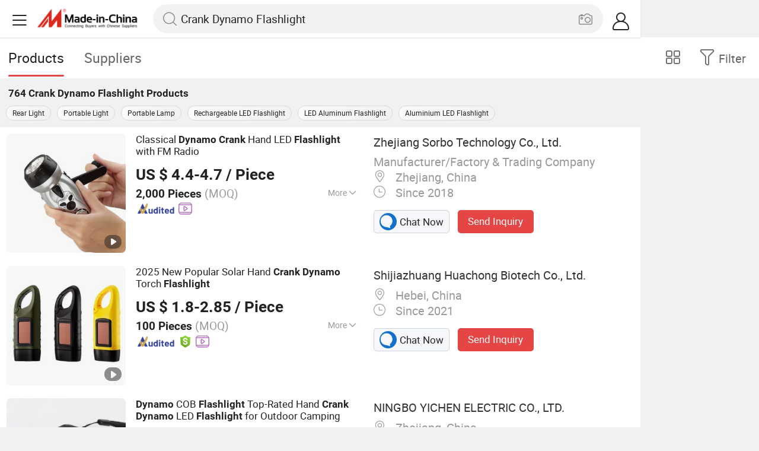

--- FILE ---
content_type: text/html;charset=UTF-8
request_url: https://m.made-in-china.com/hot-china-products/Crank_Dynamo_Flashlight.html
body_size: 32348
content:
<!DOCTYPE html>
<html lang="en">
<head>
    <meta charset="UTF-8">
    <meta name="viewport" content="initial-scale=1.0,user-scalable=no,maximum-scale=1,width=device-width" />
    <meta name="format-detection" content="telephone=no" />
    <meta name="referrer" content="unsafe-url"/>
    <link rel="dns-prefetch" href="//www.micstatic.com">
<link rel="preconnect" href="//www.micstatic.com">
<link rel="dns-prefetch" href="//image.made-in-china.com">
<link rel="preconnect" href="//image.made-in-china.com">
    			<title>Crank Dynamo Flashlight-China Crank Dynamo Flashlight Manufacturers & Suppliers | Made in China </title>
		<meta name="keywords" content="China Crank Dynamo Flashlight, Crank Dynamo Flashlight, Crank Dynamo Flashlight manufacturers, Crank Dynamo Flashlight suppliers" />
		<meta name="description" content="China Crank Dynamo Flashlight - Select 2026 Crank Dynamo Flashlight products from verified China Crank Dynamo Flashlight manufacturers, suppliers on Made-in-China.com. " />
			<link rel="canonical" href="https://www.made-in-china.com/products-search/hot-china-products/Crank_Dynamo_Flashlight.html" >
	<link rel="next" href="https://m.made-in-china.com/hot-china-products/Crank_Dynamo_Flashlight-2.html"/>
    <style>body{margin:0 auto;}</style>
    <link class="J-async-css" rel="stylesheet" data-href="https://www.micstatic.com/landing/m/qp/css/qp_2b01a0fa.css" media="all" />
        <link type="text/css" rel="stylesheet" href="https://www.micstatic.com/landing/m/qp/css/new-header-fixed_47bdfe55.css" media="all" /> <link rel="apple-touch-icon-precomposed" href="https://www.micstatic.com/landing/img/apple-touch-icon-57x57-precomposed.png?_v=1768881126136" />
<link rel="apple-touch-icon-precomposed" sizes="72x72" href="https://www.micstatic.com/landing/img/apple-touch-icon-72x72-precomposed.png?_v=1768881126136" />
<link rel="apple-touch-icon-precomposed" sizes="114x114" href="https://www.micstatic.com/landing/img/apple-touch-icon-114x114-precomposed.png?_v=1768881126136" />
<link rel="apple-touch-icon-precomposed" sizes="144x144"href="https://www.micstatic.com/landing/img/apple-touch-icon-144x144-precomposed.png?_v=1768881126136" />
<meta name="theme-color" content="#fff">
                <link rel="alternate" hreflang="de" href="https://de.made-in-china.com/tag_search_product/Crank-Dynamo-Flashlight_ygiern_1.html" />
            <link rel="alternate" hreflang="hi" href="https://hi.made-in-china.com/tag_search_product/Crank-Dynamo-Flashlight_ygiern_1.html" />
            <link rel="alternate" hreflang="ru" href="https://ru.made-in-china.com/tag_search_product/Crank-Dynamo-Flashlight_ygiern_1.html" />
            <link rel="alternate" hreflang="pt" href="https://pt.made-in-china.com/tag_search_product/Crank-Dynamo-Flashlight_ygiern_1.html" />
            <link rel="alternate" hreflang="ko" href="https://kr.made-in-china.com/tag_search_product/Crank-Dynamo-Flashlight_ygiern_1.html" />
            <link rel="alternate" hreflang="en" href="m.made-in-china.com/hot-china-products/Crank_Dynamo_Flashlight.html" />
            <link rel="alternate" hreflang="it" href="https://it.made-in-china.com/tag_search_product/Crank-Dynamo-Flashlight_ygiern_1.html" />
            <link rel="alternate" hreflang="fr" href="https://fr.made-in-china.com/tag_search_product/Crank-Dynamo-Flashlight_ygiern_1.html" />
            <link rel="alternate" hreflang="es" href="https://es.made-in-china.com/tag_search_product/Crank-Dynamo-Flashlight_ygiern_1.html" />
            <link rel="alternate" hreflang="sa" href="https://sa.made-in-china.com/tag_search_product/Crank-Dynamo-Flashlight_ygiern_1.html" />
            <link rel="alternate" hreflang="x-default" href="m.made-in-china.com/hot-china-products/Crank_Dynamo_Flashlight.html" />
            <link rel="alternate" hreflang="vi" href="https://vi.made-in-china.com/tag_search_product/Crank-Dynamo-Flashlight_ygiern_1.html" />
            <link rel="alternate" hreflang="th" href="https://th.made-in-china.com/tag_search_product/Crank-Dynamo-Flashlight_ygiern_1.html" />
            <link rel="alternate" hreflang="ja" href="https://jp.made-in-china.com/tag_search_product/Crank-Dynamo-Flashlight_ygiern_1.html" />
            <link rel="alternate" hreflang="id" href="https://id.made-in-china.com/tag_search_product/Crank-Dynamo-Flashlight_ygiern_1.html" />
            <link rel="alternate" hreflang="nl" href="https://nl.made-in-china.com/tag_search_product/Crank-Dynamo-Flashlight_ygiern_1.html" />
            <link rel="alternate" hreflang="tr" href="https://tr.made-in-china.com/tag_search_product/Crank-Dynamo-Flashlight_ygiern_1.html" />
    <!-- Polyfill Code Begin --><script chaset="utf-8" type="text/javascript" src="https://www.micstatic.com/polyfill/polyfill-simplify_eb12d58d.js"></script><!-- Polyfill Code End --></head>
<body data-url="/en/qp/product/search?word=Crank_Dynamo_Flashlight&fromqp=1" probe-clarity="false" >
<input type="hidden" name="typeItem" value="search">
<input type="hidden" name="pageType" value="productKeyWordSearch" />
<input type="hidden" id="spider" value="1"/>
<input type="hidden" id="J-behavior-keyword" value="Crank Dynamo Flashlight" />
<input type="hidden" id="qaSource" value="2">
<input type="hidden" id="iqa-portrait" value="https://image.made-in-china.com/2f1j00oRDeOHIMhTqV/Classical-Dynamo-Crank-Hand-LED-Flashlight-with-FM-Radio.jpg"/>
<input name="ads_word" id="ads_word" type="hidden" value="Crank Dynamo Flashlight">
<input type="hidden" id="qaABTest" value="b">
<input type="hidden" id="_form_uniq_id" value="">
<input type="hidden" name="user_behavior_trace_id" id="user_behavior_trace_id" value="1jfjd5l9n29u"/>
        <input type="hidden" id="sensor_pg_v" value="st:qp,m:Crank Dynamo Flashlight,p:1,tp:103,stp:10301,plate:list"/>
    <div class="J-shell" style="width: 100%;max-width: 1080px;margin: 0 auto;">
        <div style="border-bottom: 1px solid #dae0e5;">
            <img style="width: 100%;vertical-align: top;" src="[data-uri]" alt="">
        </div>
        <div>
            <img style="width: 100%;vertical-align: top;" src="[data-uri]" alt="">
        </div>
        <div>
            <img style="width: 100%;vertical-align: top;" src="[data-uri]" alt="">
        </div>
        <div>
            <img style="width: 100%;vertical-align: top;" src="[data-uri]" alt="">
        </div>
        <div>
            <img style="width: 100%;vertical-align: top;" src="[data-uri]" alt="">
        </div>
        <div>
            <img style="width: 100%;vertical-align: top;" src="[data-uri]" alt="">
        </div>
    </div>
<div class="wrap J-main-wrap" id="J-main" style="display: none;">
    <div id="m-header" ></div>
<script>
    function mHeaderSearchInit() {
        const funcName = 'mHeaderSearch';
        const app = new window[funcName]({target: document.getElementById('m-header'), props: {props: {"hi":"Hi","curLanCode":0,"about":[{"text":"About","link":"//m.made-in-china.com/about.html"},{"text":"User Agreement","link":"//m.made-in-china.com/terms"},{"text":"Privacy Policy","link":"//m.made-in-china.com/privacy"},{"text":"Contact","link":"mailto:buyerservice@made-in-china.com?subject=My question from mobile site"}],"certificate":{"copyright":"Copyright © 2026 Focus Technology Co., Ltd. All Rights Reserved","licence":null,"licenseCross":null,"icpRecord":null,"certificate":null,"businessLicense":null,"reserveNumber":null},"recommendedRankings":"Recommended Rankings","sites":[{"show":true,"text":"Star Buyer","link":"//m.made-in-china.com/tradeservice/star-buyer.html?uim_source=mobile&uim_medium=home_footer&uim_campaign=star_buyer"},{"show":true,"text":"PC Site","link":"https://www.made-in-china.com/productdirectory.do?subaction=hunt&style=b&mode=and&code=0&comProvince=nolimit&order=0&isOpenCorrection=1&org=top&keyword=&file=&searchType=0&word=Crank Dynamo Flashlight"},{"show":true,"text":"Insights","link":"https://insights.made-in-china.com/"}],"foreign":true,"products":[{"text":"Hot Products","link":"//m.made-in-china.com/quick-products/"},{"text":"Hot Products Price","link":"//m.made-in-china.com/quick-products-price/"},{"text":"Wholesale Hot Products","link":"//m.made-in-china.com/wholesale-quick-products/"}],"searchText":"Crank Dynamo Flashlight","pageType":"4","imgLoadingText":"Searching","joinFree":"Join Free","noneWord":"Please input keyword(s).","searchType":"0","searchBtn":"Search","signOut":null,"historyData":{"text":"Recent Searches","items":null},"logoUrl":null,"mlanKey":null,"showPicture":true,"slide":{"categories":{"show":true,"text":"Categories","icon":"icon-category","items":[{"text":"Manufacturing & Processing Machinery","link":"//m.made-in-china.com/catlist/Manufacturing-Processing-Machinery-1900000000.html","more":false},{"text":"Light Industry & Daily Use","link":"//m.made-in-china.com/catlist/Light-Industry-Daily-Use-1800000000.html","more":false},{"text":"Consumer Electronics","link":"//m.made-in-china.com/catlist/Consumer-Electronics-1400000000.html","more":false},{"text":"Construction & Decoration","link":"//m.made-in-china.com/catlist/Construction-Decoration-1500000000.html","more":false},{"text":"Industrial Equipment & Components","link":"//m.made-in-china.com/catlist/Industrial-Equipment-Components-3400000000.html","more":false},{"text":"Electrical & Electronics","link":"//m.made-in-china.com/catlist/Electrical-Electronics-1600000000.html","more":false},{"text":"Lights & Lighting","link":"//m.made-in-china.com/catlist/Lights-Lighting-3000000000.html","more":false},{"text":"View More","link":"//m.made-in-china.com/catlist","more":true}]},"rfq":{"show":true,"text":"Post Sourcing Request","icon":"icon-purchase","link":"//m.made-in-china.com/sourcing/tradeservice/quotation-request.html"},"getApp":{"show":true,"text":"Get App","icon":"icon-phone","link":"https://made-in-china.onelink.me/BKpe?af_xp=custom&pid=touch&is_retargeting=true&af_click_lookback=7d&af_cost_value=0&af_cost_currency=USD&af_dp=micbuyer%3A%2F%2Flauncher&c=homepage%20header-2025&pv_id="},"languages":{"show":true,"icon":"icon-earth","items":[{"text":"English","link":"//m.made-in-china.com","lanCode":0},{"text":"Español","link":"//es.made-in-china.com","lanCode":5},{"text":"Português","link":"//pt.made-in-china.com","lanCode":4},{"text":"Français","link":"//fr.made-in-china.com","lanCode":2},{"text":"Русский язык","link":"//ru.made-in-china.com","lanCode":3},{"text":"Italiano","link":"//it.made-in-china.com","lanCode":8},{"text":"Deutsch","link":"//de.made-in-china.com","lanCode":6},{"text":"Nederlands","link":"//nl.made-in-china.com","lanCode":7},{"text":"العربية","link":"//sa.made-in-china.com","lanCode":9},{"text":"한국의","link":"//kr.made-in-china.com","lanCode":11},{"text":"日本語","link":"//jp.made-in-china.com","lanCode":10},{"text":"हिन्दी","link":"//hi.made-in-china.com","lanCode":12},{"text":"ภาษาไทย","link":"//th.made-in-china.com","lanCode":13},{"text":"Türkçe","link":"//tr.made-in-china.com","lanCode":14},{"text":"Tiếng Việt","link":"//vi.made-in-china.com","lanCode":15},{"text":"Bahasa Indonesia","link":"//id.made-in-china.com","lanCode":16}]},"contact":{"show":true,"text":"Contact Us","icon":"icon-service-waiter","link":"//m.made-in-china.com/contact/liveChat"},"policy":[{"text":"User Agreement","link":"//m.made-in-china.com/terms"},{"text":"Privacy Policy","link":"//m.made-in-china.com/privacy"}],"hi":"Hi"},"signIn":"Sign In","searchItem":[{"text":"Products","link":"//m.made-in-china.com/search/product","type":"0","searchPlaceHolder":"Search Products"},{"text":"Suppliers","link":"//m.made-in-china.com/search/supplier","type":"1","searchPlaceHolder":"Search Suppliers"}],"formData":null,"userType":"1","account":{"show":true,"icon":"icon-personal","showOnlineOrders":true,"userInfo":{"userName":null,"userType":"1","login":false},"items":[{"key":"inquiries","text":"Inquiries","icon":"icon-mail","link":"//m.made-in-china.com/inquiry","tip":"dot","dataLabel":"unReadMessageNumber"},{"key":"chats","text":"Chats","icon":"icon-tm","link":"//m.made-in-china.com/webtm/contacts#webim-touch/contacts","tip":"text","dataLabel":"unReadTmNumber"},{"key":"quotations","text":"Quotations","icon":"icon-buyer-sourcing","link":"//m.made-in-china.com/rfq/manage/received","tip":"dot","dataLabel":"unReadQuotationNumber"},{"key":"onlineOrders","text":"My Orders","icon":"icon-online-orders","link":"//m.made-in-china.com/trade/buyer/order/page.html","tip":null,"dataLabel":null},{"key":"ratingReviews","text":"Rating & Reviews","icon":"icon-rating-reviews","link":"//m.made-in-china.com/user/review/list","tip":"dot","dataLabel":"unReadReviewNumber"},{"key":"favorites","text":"Favorites","icon":"icon-star","link":"//m.made-in-china.com/favorite/product","tip":null,"dataLabel":null},{"key":"follow","text":"Follow","icon":"icon-heart","link":"//m.made-in-china.com/buyer/follow/supplier","tip":null,"dataLabel":null},{"key":"associates","text":"Associates","icon":"icon-associates","link":"//m.made-in-china.com/buyer/associates/list?timeSelectType=5&pageSize=20","tip":null,"dataLabel":null}],"external":[{"icon":"icon-purchase","text":"Post Sourcing Request","link":"//m.made-in-china.com/rfq/post"}],"login":false}}}});
		const hoc=o=>(o.__proto__.$get=function(o){return this.$$.ctx[this.$$.props[o]]},o.__proto__.$getKeys=function(){return Object.keys(this.$$.props)},o.__proto__.$getProps=function(){return this.$get("props")},o.__proto__.$setProps=function(o){var t=this.$getKeys(),s={},p=this;t.forEach(function(o){s[o]=p.$get(o)}),s.props=Object.assign({},s.props,o),this.$set(s)},o.__proto__.$help=function(){console.log("\n            $set(props): void             | 设置props的值\n            $get(key: string): any        | 获取props指定key的值\n            $getKeys(): string[]          | 获取props所有key\n            $getProps(): any              | 获取props里key为props的值（适用nail）\n            $setProps(params: any): void  | 设置props里key为props的值（适用nail）\n            $on(ev, callback): func       | 添加事件监听，返回移除事件监听的函数\n            $destroy(): void              | 销毁组件并触发onDestroy事件\n        ")},o);
        window[`${funcName}Api`] = hoc(app);
    };
</script><script type="text/javascript" crossorigin="anonymous" onload="mHeaderSearchInit()" src="https://www.micstatic.com/nail/m/header-search_890d7499.js"></script>    <div class="mask-wrap J-mask-wrap" style=""></div>
    <div class="page grid J-page-wrap">
                    <div class="func-bar cf">
                <div class="func-bar-wrap">
                    <div class="search-tabs fl">
                        <span class="search-tab selected"><h2>Products</h2></span>
                        <a href="//www.made-in-china.com/manufacturers/crank-dynamo-flashlight.html" class="search-tab"><h2>Suppliers</h2></a>
                    </div>
                    <span class="func-box">
	                <span class="J-refine" id="J-sp-open" ads-data="st:68"><i class="icon icon-filter"></i><b>Filter</b></span>
	                <span class="showcase J-showcase">
	                    <i class="icon icon-gallery"></i>
	                    <b>Gallery</b>
	                </span>
	            </span>
                </div>
            </div>
            <div class="total-num J-total-num"><b>764</b> <h1 class="keyword-seo">Crank Dynamo Flashlight</h1> Products</div>
                            <div class="promotion-words" faw-module="Related_sch_top" ads-data>
                                            <a href="//m.made-in-china.com/hot-china-products/Rear_Light.html">Rear Light</a>
                                            <a href="//m.made-in-china.com/hot-china-products/Portable_Light.html">Portable Light</a>
                                            <a href="//m.made-in-china.com/hot-china-products/Portable_Lamp.html">Portable Lamp</a>
                                            <a href="//m.made-in-china.com/hot-china-products/Rechargeable_LED_Flashlight.html">Rechargeable LED Flashlight</a>
                                            <a href="//m.made-in-china.com/hot-china-products/LED_Aluminum_Flashlight.html">LED Aluminum Flashlight</a>
                                            <a href="//m.made-in-china.com/hot-china-products/Aluminium_LED_Flashlight.html">Aluminium LED Flashlight</a>
                                    </div>
                                    <div class="row-air J-no-result" style="display:none">
            <div class="no-result">
                <p>	Sorry! No matches were found. </p>
            </div>
        </div>
        <input type="hidden" name="buryingPointSource" value="2">
        <div class="products-wrap cf J-items-wrap ">
            <input type="hidden" class="J-showGetBuyerApp" value=""/>
<div
        faw-module="Search_prod_list" class="list-item cf J-item-wrap J-wave wave-classic J-pagetag-1 "
>
    <div class="products-box J-product cf" data-url="https://m.made-in-china.com/product/Classical-Dynamo-Crank-Hand-LED-Flashlight-with-FM-Radio-852750645.html">
        <a rel="nofollow" class="products-img" faw-exposure href="https://m.made-in-china.com/product/Classical-Dynamo-Crank-Hand-LED-Flashlight-with-FM-Radio-852750645.html" ads-data="t:80,abt:,aid:,srv_id:,ads_tp:,flx_deliv_tp:comb,si:1,pcid:MocxNHdyyAlw,pdid:esRnViSxYckE,a:1,mds:36,pa:2,st:8"> <img
                data-original="https://image.made-in-china.com/201f0j00oRDeOHIMhTqV/Classical-Dynamo-Crank-Hand-LED-Flashlight-with-FM-Radio.webp"
                src="https://www.micstatic.com/landing/m/qp/img/lazy-loading.png?_v=1768881126136"
                alt="Classical Dynamo Crank Hand LED Flashlight with FM Radio" />
                            <div class="prod-mark-wrap">
                                            <div class="prod-video-mark-new"></div>
                                                                            </div>
                    </a>
        <div class="products-info">
            <h3 class="pro-name">
                <a href="https://m.made-in-china.com/product/Classical-Dynamo-Crank-Hand-LED-Flashlight-with-FM-Radio-852750645.html" ads-data="t:80,abt:,aid:,srv_id:,ads_tp:,flx_deliv_tp:comb,si:1,pcid:MocxNHdyyAlw,pdid:esRnViSxYckE,a:1,mds:36,pa:2,st:2">
                    <i class="J-activity-flag-tag" data-pdid='esRnViSxYckE'></i>
                    Classical <strong>Dynamo</strong> <strong>Crank</strong> Hand LED <strong>Flashlight</strong> with FM Radio
                </a>
            </h3>
            <div class="J-deal-activity-tag" data-pdid='esRnViSxYckE'></div>
                            <div class="pro-price">
                    <span class="pro-price-fob">US $ 4.4-4.7</span> /
                    Piece
                    <span class="tip-fob notranslate">FOB</span>
                </div>
                                        <div class="pro-moq">
                    2,000 Pieces <span>(MOQ)</span>
                </div>
                            <div class="pro-kword">
                    <div class="pro-kword-downshow J-down-show"><span class="pro-kword-more">More</span><span class="icon-down-show icon"></span></div>
                                            <div class="main-content J-main-content">Main Products: <span class="main-product">Camping lantern </span></div>
                                    </div>
                            <a fun-inquiry-product class="func-item contact-supplier J-contact-supplier J-wave waves-blue-light" rel="nofollow" href="https://m.made-in-china.com/inquiry/send/product/852750645?from=search&target=prod&word=Crank+Dynamo+Flashlight&plant=en&lan=en" ads-data="t:80,abt:,aid:,srv_id:,ads_tp:,flx_deliv_tp:comb,si:1,pcid:MocxNHdyyAlw,pdid:esRnViSxYckE,a:1,mds:36,pa:2,st:24">
                    Contact Supplier
                </a>
                        <div class="medal">
                                                            <img class="ico" src='https://www.micstatic.com/common/img/icon-new/as_32.png?_v=1768881126136' alt="Audited Supplier" /></span>
                                                                <a href="//www.made-in-china.com/video-channel/sorbotech_esRnViSxYckE_Classical-Dynamo-Crank-Hand-LED-Flashlight-with-FM-Radio.html" target="_blank" ads-data="st:15">
                            <img class="ico ico-video" src='https://www.micstatic.com/common/img/logo/video_d4fb84a2.svg'/>
                        </a>
                                                </div>
        </div>
        <span class="other-info J-other-info"><i
                class="icon icon-more"></i></span>
    </div>
    <div class="company-box J-company">
        <div class="info-wrap">
            <div class="company-name">
                <a href="https://m.made-in-china.com/company-sorbotech/" ads-data="t:80,abt:,aid:,srv_id:,ads_tp:,flx_deliv_tp:comb,si:1,pcid:MocxNHdyyAlw,pdid:esRnViSxYckE,a:1,mds:36,pa:2,st:3">Zhejiang Sorbo Technology Co., Ltd.</a>
            </div>
            <p class="business-type">Manufacturer/Factory & Trading Company</p>
            <div class="company-info">
                                    <span class="company-location"><i
                            class="icon icon-coordinate"></i>
                        Zhejiang, China </span>
                                                    <span class="company-age"> <i class="icon icon-clock"></i>
                        Since 2018
                    </span>
                            </div>
        </div>
        <div class="contact-type cf">
            <a class="btn btn-chat J-wave"
               rel="nofollow"
               href="/webtm/chat?companyId=615989644&productId=852750645&from=p_list" ads-data="t:80,abt:,aid:,srv_id:,ads_tp:,flx_deliv_tp:comb,si:1,pcid:MocxNHdyyAlw,pdid:esRnViSxYckE,a:1,mds:36,pa:2,st:13"><i
                    class="icon icon-tm"></i>Chat Now</a> <a rel="nofollow" class="btn btn-send J-wave" href="https://m.made-in-china.com/inquiry/send/product/852750645?from=search&target=prod&word=Crank+Dynamo+Flashlight&plant=en&lan=en" ads-data="t:80,abt:,aid:,srv_id:,ads_tp:,flx_deliv_tp:comb,si:1,pcid:MocxNHdyyAlw,pdid:esRnViSxYckE,a:1,mds:36,pa:2,st:24">Send Inquiry</a>
        </div>
    </div>
</div>
<div
        faw-module="Search_prod_list" class="list-item cf J-item-wrap J-wave wave-classic "
>
    <div class="products-box J-product cf" data-url="https://m.made-in-china.com/product/2025-New-Popular-Solar-Hand-Crank-Dynamo-Torch-Flashlight-2208249835.html">
        <a rel="nofollow" class="products-img" faw-exposure href="https://m.made-in-china.com/product/2025-New-Popular-Solar-Hand-Crank-Dynamo-Torch-Flashlight-2208249835.html" ads-data="t:80,abt:,aid:,srv_id:,ads_tp:,flx_deliv_tp:comb,si:1,pcid:oqMxckshnaID,pdid:yYjrizpCAxWO,a:2,mds:36,pa:2,st:8"> <img
                data-original="https://image.made-in-china.com/201f0j00wlHCYmRIZBqQ/2025-New-Popular-Solar-Hand-Crank-Dynamo-Torch-Flashlight.webp"
                src="https://www.micstatic.com/landing/m/qp/img/lazy-loading.png?_v=1768881126136"
                alt="2025 New Popular Solar Hand Crank Dynamo Torch Flashlight" />
                            <div class="prod-mark-wrap">
                                            <div class="prod-video-mark-new"></div>
                                                                            </div>
                    </a>
        <div class="products-info">
            <h3 class="pro-name">
                <a href="https://m.made-in-china.com/product/2025-New-Popular-Solar-Hand-Crank-Dynamo-Torch-Flashlight-2208249835.html" ads-data="t:80,abt:,aid:,srv_id:,ads_tp:,flx_deliv_tp:comb,si:1,pcid:oqMxckshnaID,pdid:yYjrizpCAxWO,a:2,mds:36,pa:2,st:2">
                    <i class="J-activity-flag-tag" data-pdid='yYjrizpCAxWO'></i>
                    2025 New Popular Solar Hand <strong>Crank</strong> <strong>Dynamo</strong> Torch <strong>Flashlight</strong>
                </a>
            </h3>
            <div class="J-deal-activity-tag" data-pdid='yYjrizpCAxWO'></div>
                            <div class="pro-price">
                    <span class="pro-price-fob">US $ 1.8-2.85</span> /
                    Piece
                    <span class="tip-fob notranslate">FOB</span>
                </div>
                                        <div class="pro-moq">
                    100 Pieces <span>(MOQ)</span>
                </div>
                            <div class="pro-kword">
                    <div class="pro-kword-downshow J-down-show"><span class="pro-kword-more">More</span><span class="icon-down-show icon"></span></div>
                                            <div class="main-content J-main-content"><span class="main-product">Material :</span> ABS</div>
                                    </div>
                            <a fun-inquiry-product class="func-item contact-supplier J-contact-supplier J-wave waves-blue-light" rel="nofollow" href="https://m.made-in-china.com/inquiry/send/product/2208249835?from=search&target=prod&word=Crank+Dynamo+Flashlight&plant=en&lan=en" ads-data="t:80,abt:,aid:,srv_id:,ads_tp:,flx_deliv_tp:comb,si:1,pcid:oqMxckshnaID,pdid:yYjrizpCAxWO,a:2,mds:36,pa:2,st:24">
                    Contact Supplier
                </a>
                        <div class="medal">
                                                            <img class="ico" src='https://www.micstatic.com/common/img/icon-new/as_32.png?_v=1768881126136' alt="Audited Supplier" /></span>
                                            <i class="ico ico-deal ver-top"></i>
                                                                <a href="//www.made-in-china.com/video-channel/sinofavor_yYjrizpCAxWO_2025-New-Popular-Solar-Hand-Crank-Dynamo-Torch-Flashlight.html" target="_blank" ads-data="st:15">
                            <img class="ico ico-video" src='https://www.micstatic.com/common/img/logo/video_d4fb84a2.svg'/>
                        </a>
                                                </div>
        </div>
        <span class="other-info J-other-info"><i
                class="icon icon-more"></i></span>
    </div>
    <div class="company-box J-company">
        <div class="info-wrap">
            <div class="company-name">
                <a href="https://m.made-in-china.com/company-sinofavor/" ads-data="t:80,abt:,aid:,srv_id:,ads_tp:,flx_deliv_tp:comb,si:1,pcid:oqMxckshnaID,pdid:yYjrizpCAxWO,a:2,mds:36,pa:2,st:3">Shijiazhuang Huachong Biotech Co., Ltd.</a>
            </div>
            <p class="business-type"></p>
            <div class="company-info">
                                    <span class="company-location"><i
                            class="icon icon-coordinate"></i>
                        Hebei, China </span>
                                                    <span class="company-age"> <i class="icon icon-clock"></i>
                        Since 2021
                    </span>
                            </div>
        </div>
        <div class="contact-type cf">
            <a class="btn btn-chat J-wave"
               rel="nofollow"
               href="/webtm/chat?companyId=616854654&productId=2208249835&from=p_list" ads-data="t:80,abt:,aid:,srv_id:,ads_tp:,flx_deliv_tp:comb,si:1,pcid:oqMxckshnaID,pdid:yYjrizpCAxWO,a:2,mds:36,pa:2,st:13"><i
                    class="icon icon-tm"></i>Chat Now</a> <a rel="nofollow" class="btn btn-send J-wave" href="https://m.made-in-china.com/inquiry/send/product/2208249835?from=search&target=prod&word=Crank+Dynamo+Flashlight&plant=en&lan=en" ads-data="t:80,abt:,aid:,srv_id:,ads_tp:,flx_deliv_tp:comb,si:1,pcid:oqMxckshnaID,pdid:yYjrizpCAxWO,a:2,mds:36,pa:2,st:24">Send Inquiry</a>
        </div>
    </div>
</div>
<div
        faw-module="Search_prod_list" class="list-item cf J-item-wrap J-wave wave-classic "
>
    <div class="products-box J-product cf" data-url="https://m.made-in-china.com/product/Dynamo-COB-Flashlight-Top-Rated-Hand-Crank-Dynamo-LED-Flashlight-for-Outdoor-Camping-902017615.html">
        <a rel="nofollow" class="products-img" faw-exposure href="https://m.made-in-china.com/product/Dynamo-COB-Flashlight-Top-Rated-Hand-Crank-Dynamo-LED-Flashlight-for-Outdoor-Camping-902017615.html" ads-data="t:80,abt:,aid:,srv_id:,ads_tp:,flx_deliv_tp:comb,si:1,pcid:foBQAgUxTJHS,pdid:oFREtAnTRxVK,a:3,mds:36,pa:2,st:8"> <img
                data-original="https://image.made-in-china.com/201f0j00tVaRpnwsgeoE/Dynamo-COB-Flashlight-Top-Rated-Hand-Crank-Dynamo-LED-Flashlight-for-Outdoor-Camping.webp"
                src="https://www.micstatic.com/landing/m/qp/img/lazy-loading.png?_v=1768881126136"
                alt="Dynamo COB Flashlight Top-Rated Hand Crank Dynamo LED Flashlight for Outdoor Camping" />
                            <div class="prod-mark-wrap">
                                                                            </div>
                    </a>
        <div class="products-info">
            <h3 class="pro-name">
                <a href="https://m.made-in-china.com/product/Dynamo-COB-Flashlight-Top-Rated-Hand-Crank-Dynamo-LED-Flashlight-for-Outdoor-Camping-902017615.html" ads-data="t:80,abt:,aid:,srv_id:,ads_tp:,flx_deliv_tp:comb,si:1,pcid:foBQAgUxTJHS,pdid:oFREtAnTRxVK,a:3,mds:36,pa:2,st:2">
                    <i class="J-activity-flag-tag" data-pdid='oFREtAnTRxVK'></i>
                    <strong>Dynamo</strong> COB <strong>Flashlight</strong> Top-Rated Hand <strong>Crank</strong> <strong>Dynamo</strong> LED <strong>Flashlight</strong> for Outdoor Camping
                </a>
            </h3>
            <div class="J-deal-activity-tag" data-pdid='oFREtAnTRxVK'></div>
                            <div class="pro-price">
                    <span class="pro-price-fob">US $ 1.99-2.99</span> /
                    PCS
                    <span class="tip-fob notranslate">FOB</span>
                </div>
                                        <div class="pro-moq">
                    3,000 PCS <span>(MOQ)</span>
                </div>
                            <div class="pro-kword">
                    <div class="pro-kword-downshow J-down-show"><span class="pro-kword-more">More</span><span class="icon-down-show icon"></span></div>
                                            <div class="main-content J-main-content">Main Products: <span class="main-product">LED Flashlight, Head Lamp, Camping Lantern, Solar Flashlight, Rechargeable Flashlight, High Power Flashlight, Keychain Flashlight, LED Tweezer, Xenon Flashlight, Shopping Trolley </span></div>
                                    </div>
                            <a fun-inquiry-product class="func-item contact-supplier J-contact-supplier J-wave waves-blue-light" rel="nofollow" href="https://m.made-in-china.com/inquiry/send/product/902017615?from=search&target=prod&word=Crank+Dynamo+Flashlight&plant=en&lan=en" ads-data="t:80,abt:,aid:,srv_id:,ads_tp:,flx_deliv_tp:comb,si:1,pcid:foBQAgUxTJHS,pdid:oFREtAnTRxVK,a:3,mds:36,pa:2,st:24">
                    Contact Supplier
                </a>
                        <div class="medal">
                                                            <img class="ico" src='https://www.micstatic.com/common/img/icon-new/as_32.png?_v=1768881126136' alt="Audited Supplier" /></span>
                                                                <a href="//www.made-in-china.com/video-channel/nbyichen_oFREtAnTRxVK_Dynamo-COB-Flashlight-Top-Rated-Hand-Crank-Dynamo-LED-Flashlight-for-Outdoor-Camping.html" target="_blank" ads-data="st:15">
                            <img class="ico ico-video" src='https://www.micstatic.com/common/img/logo/video_d4fb84a2.svg'/>
                        </a>
                                                </div>
        </div>
        <span class="other-info J-other-info"><i
                class="icon icon-more"></i></span>
    </div>
    <div class="company-box J-company">
        <div class="info-wrap">
            <div class="company-name">
                <a href="https://m.made-in-china.com/company-nbyichen/" ads-data="t:80,abt:,aid:,srv_id:,ads_tp:,flx_deliv_tp:comb,si:1,pcid:foBQAgUxTJHS,pdid:oFREtAnTRxVK,a:3,mds:36,pa:2,st:3">NINGBO YICHEN ELECTRIC CO., LTD.</a>
            </div>
            <p class="business-type"></p>
            <div class="company-info">
                                    <span class="company-location"><i
                            class="icon icon-coordinate"></i>
                        Zhejiang, China </span>
                                                    <span class="company-age"> <i class="icon icon-clock"></i>
                        Since 2011
                    </span>
                            </div>
        </div>
        <div class="contact-type cf">
            <a class="btn btn-chat J-wave"
               rel="nofollow"
               href="/webtm/chat?companyId=607217134&productId=902017615&from=p_list" ads-data="t:80,abt:,aid:,srv_id:,ads_tp:,flx_deliv_tp:comb,si:1,pcid:foBQAgUxTJHS,pdid:oFREtAnTRxVK,a:3,mds:36,pa:2,st:13"><i
                    class="icon icon-tm"></i>Chat Now</a> <a rel="nofollow" class="btn btn-send J-wave" href="https://m.made-in-china.com/inquiry/send/product/902017615?from=search&target=prod&word=Crank+Dynamo+Flashlight&plant=en&lan=en" ads-data="t:80,abt:,aid:,srv_id:,ads_tp:,flx_deliv_tp:comb,si:1,pcid:foBQAgUxTJHS,pdid:oFREtAnTRxVK,a:3,mds:36,pa:2,st:24">Send Inquiry</a>
        </div>
    </div>
</div>
<div
        faw-module="Search_prod_list" class="list-item cf J-item-wrap J-wave wave-classic "
>
    <div class="products-box J-product cf" data-url="https://m.made-in-china.com/product/Solar-Power-Dynamo-3-LED-Hand-Crank-Torch-Flashlight-1999408532.html">
        <a rel="nofollow" class="products-img" faw-exposure href="https://m.made-in-china.com/product/Solar-Power-Dynamo-3-LED-Hand-Crank-Torch-Flashlight-1999408532.html" ads-data="t:80,abt:,aid:,srv_id:,ads_tp:,flx_deliv_tp:comb,si:1,pcid:GwITvRCPbUDV,pdid:hdOTQzlVLZpN,a:4,mds:36,pa:2,st:8"> <img
                data-original="https://image.made-in-china.com/201f0j00fQYqAgJIJkpz/Solar-Power-Dynamo-3-LED-Hand-Crank-Torch-Flashlight.webp"
                src="https://www.micstatic.com/landing/m/qp/img/lazy-loading.png?_v=1768881126136"
                alt="Solar Power Dynamo 3 LED Hand Crank Torch Flashlight" />
                            <div class="prod-mark-wrap">
                                                                            </div>
                    </a>
        <div class="products-info">
            <h3 class="pro-name">
                <a href="https://m.made-in-china.com/product/Solar-Power-Dynamo-3-LED-Hand-Crank-Torch-Flashlight-1999408532.html" ads-data="t:80,abt:,aid:,srv_id:,ads_tp:,flx_deliv_tp:comb,si:1,pcid:GwITvRCPbUDV,pdid:hdOTQzlVLZpN,a:4,mds:36,pa:2,st:2">
                    <i class="J-activity-flag-tag" data-pdid='hdOTQzlVLZpN'></i>
                    Solar Power <strong>Dynamo</strong> 3 LED Hand <strong>Crank</strong> Torch <strong>Flashlight</strong>
                </a>
            </h3>
            <div class="J-deal-activity-tag" data-pdid='hdOTQzlVLZpN'></div>
                            <div class="pro-price">
                    <span class="pro-price-fob">US $ 2-2.5</span> /
                    Piece
                    <span class="tip-fob notranslate">FOB</span>
                </div>
                                        <div class="pro-moq">
                    200 Pieces <span>(MOQ)</span>
                </div>
                            <div class="pro-kword">
                    <div class="pro-kword-downshow J-down-show"><span class="pro-kword-more">More</span><span class="icon-down-show icon"></span></div>
                                            <div class="main-content J-main-content"><span class="main-product">Material :</span> ABS</div>
                                    </div>
                            <a fun-inquiry-product class="func-item contact-supplier J-contact-supplier J-wave waves-blue-light" rel="nofollow" href="https://m.made-in-china.com/inquiry/send/product/1999408532?from=search&target=prod&word=Crank+Dynamo+Flashlight&plant=en&lan=en" ads-data="t:80,abt:,aid:,srv_id:,ads_tp:,flx_deliv_tp:comb,si:1,pcid:GwITvRCPbUDV,pdid:hdOTQzlVLZpN,a:4,mds:36,pa:2,st:24">
                    Contact Supplier
                </a>
                        <div class="medal">
                                                            <img class="ico" src='https://www.micstatic.com/common/img/icon-new/as_32.png?_v=1768881126136' alt="Audited Supplier" /></span>
                                            <i class="ico ico-deal ver-top"></i>
                                                                <a href="//www.made-in-china.com/video-channel/skylark11_hdOTQzlVLZpN_Solar-Power-Dynamo-3-LED-Hand-Crank-Torch-Flashlight.html" target="_blank" ads-data="st:15">
                            <img class="ico ico-video" src='https://www.micstatic.com/common/img/logo/video_d4fb84a2.svg'/>
                        </a>
                                                </div>
        </div>
        <span class="other-info J-other-info"><i
                class="icon icon-more"></i></span>
    </div>
    <div class="company-box J-company">
        <div class="info-wrap">
            <div class="company-name">
                <a href="https://m.made-in-china.com/company-skylark11/" ads-data="t:80,abt:,aid:,srv_id:,ads_tp:,flx_deliv_tp:comb,si:1,pcid:GwITvRCPbUDV,pdid:hdOTQzlVLZpN,a:4,mds:36,pa:2,st:3">Skylark Network Co., Ltd.</a>
            </div>
            <p class="business-type">Trading Company</p>
            <div class="company-info">
                                    <span class="company-location"><i
                            class="icon icon-coordinate"></i>
                        Zhejiang, China </span>
                                                    <span class="company-age"> <i class="icon icon-clock"></i>
                        Since 2022
                    </span>
                            </div>
        </div>
        <div class="contact-type cf">
            <a class="btn btn-chat J-wave"
               rel="nofollow"
               href="/webtm/chat?companyId=1924875124&productId=1999408532&from=p_list" ads-data="t:80,abt:,aid:,srv_id:,ads_tp:,flx_deliv_tp:comb,si:1,pcid:GwITvRCPbUDV,pdid:hdOTQzlVLZpN,a:4,mds:36,pa:2,st:13"><i
                    class="icon icon-tm"></i>Chat Now</a> <a rel="nofollow" class="btn btn-send J-wave" href="https://m.made-in-china.com/inquiry/send/product/1999408532?from=search&target=prod&word=Crank+Dynamo+Flashlight&plant=en&lan=en" ads-data="t:80,abt:,aid:,srv_id:,ads_tp:,flx_deliv_tp:comb,si:1,pcid:GwITvRCPbUDV,pdid:hdOTQzlVLZpN,a:4,mds:36,pa:2,st:24">Send Inquiry</a>
        </div>
    </div>
</div>
<div
        faw-module="Search_prod_list" class="list-item cf J-item-wrap J-wave wave-classic "
>
    <div class="products-box J-product cf" data-url="https://m.made-in-china.com/product/ABS-Rubber-Paint-Spraying-3-LED-USB-Hand-Crank-Dynamo-Flashlight-792943035.html">
        <a rel="nofollow" class="products-img" faw-exposure href="https://m.made-in-china.com/product/ABS-Rubber-Paint-Spraying-3-LED-USB-Hand-Crank-Dynamo-Flashlight-792943035.html" ads-data="t:80,abt:,aid:,srv_id:,ads_tp:,flx_deliv_tp:comb,si:1,pcid:JMemGnaUDQDl,pdid:xXUniLdDbZWg,a:5,mds:36,pa:2,st:8"> <img
                data-original="https://image.made-in-china.com/201f0j00pFITrJGdCZqt/ABS-Rubber-Paint-Spraying-3-LED-USB-Hand-Crank-Dynamo-Flashlight.webp"
                src="https://www.micstatic.com/landing/m/qp/img/lazy-loading.png?_v=1768881126136"
                alt="ABS Rubber Paint Spraying 3 LED USB Hand Crank Dynamo Flashlight" />
                            <div class="prod-mark-wrap">
                                                                            </div>
                    </a>
        <div class="products-info">
            <h3 class="pro-name">
                <a href="https://m.made-in-china.com/product/ABS-Rubber-Paint-Spraying-3-LED-USB-Hand-Crank-Dynamo-Flashlight-792943035.html" ads-data="t:80,abt:,aid:,srv_id:,ads_tp:,flx_deliv_tp:comb,si:1,pcid:JMemGnaUDQDl,pdid:xXUniLdDbZWg,a:5,mds:36,pa:2,st:2">
                    <i class="J-activity-flag-tag" data-pdid='xXUniLdDbZWg'></i>
                    ABS Rubber Paint Spraying 3 LED USB Hand <strong>Crank</strong> <strong>Dynamo</strong> <strong>Flashlight</strong>
                </a>
            </h3>
            <div class="J-deal-activity-tag" data-pdid='xXUniLdDbZWg'></div>
                            <div class="pro-price">
                    <span class="pro-price-fob">US $ 1.16</span> /
                    Piece
                    <span class="tip-fob notranslate">FOB</span>
                </div>
                                        <div class="pro-moq">
                    1,000 Pieces <span>(MOQ)</span>
                </div>
                            <div class="pro-kword">
                    <div class="pro-kword-downshow J-down-show"><span class="pro-kword-more">More</span><span class="icon-down-show icon"></span></div>
                                            <div class="main-content J-main-content">Main Products: <span class="main-product">Fastener, Bicycle accessories, Heater, Cleaner, Bearing, Lights, Helmet, BBQ grill </span></div>
                                    </div>
                            <a fun-inquiry-product class="func-item contact-supplier J-contact-supplier J-wave waves-blue-light" rel="nofollow" href="https://m.made-in-china.com/inquiry/send/product/792943035?from=search&target=prod&word=Crank+Dynamo+Flashlight&plant=en&lan=en" ads-data="t:80,abt:,aid:,srv_id:,ads_tp:,flx_deliv_tp:comb,si:1,pcid:JMemGnaUDQDl,pdid:xXUniLdDbZWg,a:5,mds:36,pa:2,st:24">
                    Contact Supplier
                </a>
                        <div class="medal">
                                                            <img class="ico" src='https://www.micstatic.com/common/img/icon-new/as_32.png?_v=1768881126136' alt="Audited Supplier" /></span>
                                                                <a href="//www.made-in-china.com/video-channel/victornb_xXUniLdDbZWg_ABS-Rubber-Paint-Spraying-3-LED-USB-Hand-Crank-Dynamo-Flashlight.html" target="_blank" ads-data="st:15">
                            <img class="ico ico-video" src='https://www.micstatic.com/common/img/logo/video_d4fb84a2.svg'/>
                        </a>
                                                </div>
        </div>
        <span class="other-info J-other-info"><i
                class="icon icon-more"></i></span>
    </div>
    <div class="company-box J-company">
        <div class="info-wrap">
            <div class="company-name">
                <a href="https://m.made-in-china.com/company-victornb/" ads-data="t:80,abt:,aid:,srv_id:,ads_tp:,flx_deliv_tp:comb,si:1,pcid:JMemGnaUDQDl,pdid:xXUniLdDbZWg,a:5,mds:36,pa:2,st:3">Ningbo Breeze Imp. &amp; Exp. Corp., Ltd.</a>
            </div>
            <p class="business-type">Trading Company</p>
            <div class="company-info">
                                    <span class="company-location"><i
                            class="icon icon-coordinate"></i>
                        Zhejiang, China </span>
                                                    <span class="company-age"> <i class="icon icon-clock"></i>
                        Since 2009
                    </span>
                            </div>
        </div>
        <div class="contact-type cf">
            <a class="btn btn-chat J-wave"
               rel="nofollow"
               href="/webtm/chat?companyId=606114004&productId=792943035&from=p_list" ads-data="t:80,abt:,aid:,srv_id:,ads_tp:,flx_deliv_tp:comb,si:1,pcid:JMemGnaUDQDl,pdid:xXUniLdDbZWg,a:5,mds:36,pa:2,st:13"><i
                    class="icon icon-tm"></i>Chat Now</a> <a rel="nofollow" class="btn btn-send J-wave" href="https://m.made-in-china.com/inquiry/send/product/792943035?from=search&target=prod&word=Crank+Dynamo+Flashlight&plant=en&lan=en" ads-data="t:80,abt:,aid:,srv_id:,ads_tp:,flx_deliv_tp:comb,si:1,pcid:JMemGnaUDQDl,pdid:xXUniLdDbZWg,a:5,mds:36,pa:2,st:24">Send Inquiry</a>
        </div>
    </div>
</div>
<div
        faw-module="Search_prod_list" class="list-item cf J-item-wrap J-wave wave-classic "
>
    <div class="products-box J-product cf" data-url="https://m.made-in-china.com/product/Hand-Held-Crank-Dynamo-Solar-Power-Rechargeable-LED-Flashlight-3-LED-Potable-Environmental-Outdoor-Camping-2139671765.html">
        <a rel="nofollow" class="products-img" faw-exposure href="https://m.made-in-china.com/product/Hand-Held-Crank-Dynamo-Solar-Power-Rechargeable-LED-Flashlight-3-LED-Potable-Environmental-Outdoor-Camping-2139671765.html" ads-data="t:80,abt:,aid:,srv_id:,ads_tp:,flx_deliv_tp:comb,si:1,pcid:bqIQslSyfAiV,pdid:BTdUXbeGCuWa,a:6,mds:36,pa:2,st:8"> <img
                data-original="https://image.made-in-china.com/201f0j00jAwkQqdhivoc/Hand-Held-Crank-Dynamo-Solar-Power-Rechargeable-LED-Flashlight-3-LED-Potable-Environmental-Outdoor-Camping.webp"
                src="https://www.micstatic.com/landing/m/qp/img/lazy-loading.png?_v=1768881126136"
                alt="Hand Held Crank Dynamo Solar Power Rechargeable LED Flashlight 3-LED Potable Environmental Outdoor Camping" />
                            <div class="prod-mark-wrap">
                                                                            </div>
                    </a>
        <div class="products-info">
            <h3 class="pro-name">
                <a href="https://m.made-in-china.com/product/Hand-Held-Crank-Dynamo-Solar-Power-Rechargeable-LED-Flashlight-3-LED-Potable-Environmental-Outdoor-Camping-2139671765.html" ads-data="t:80,abt:,aid:,srv_id:,ads_tp:,flx_deliv_tp:comb,si:1,pcid:bqIQslSyfAiV,pdid:BTdUXbeGCuWa,a:6,mds:36,pa:2,st:2">
                    <i class="J-activity-flag-tag" data-pdid='BTdUXbeGCuWa'></i>
                    Hand Held <strong>Crank</strong> <strong>Dynamo</strong> Solar Power Rechargeable LED <strong>Flashlight</strong> 3-LED Potable Environmental Outdoor Camping
                </a>
            </h3>
            <div class="J-deal-activity-tag" data-pdid='BTdUXbeGCuWa'></div>
                            <div class="pro-price">
                    <span class="pro-price-fob">US $ 1.8-2</span> /
                    Piece
                    <span class="tip-fob notranslate">FOB</span>
                </div>
                                        <div class="pro-moq">
                    500 Pieces <span>(MOQ)</span>
                </div>
                            <div class="pro-kword">
                    <div class="pro-kword-downshow J-down-show"><span class="pro-kword-more">More</span><span class="icon-down-show icon"></span></div>
                                            <div class="main-content J-main-content"><span class="main-product">Lamp Power :</span> 5W</div>
                                    </div>
                            <a fun-inquiry-product class="func-item contact-supplier J-contact-supplier J-wave waves-blue-light" rel="nofollow" href="https://m.made-in-china.com/inquiry/send/product/2139671765?from=search&target=prod&word=Crank+Dynamo+Flashlight&plant=en&lan=en" ads-data="t:80,abt:,aid:,srv_id:,ads_tp:,flx_deliv_tp:comb,si:1,pcid:bqIQslSyfAiV,pdid:BTdUXbeGCuWa,a:6,mds:36,pa:2,st:24">
                    Contact Supplier
                </a>
                        <div class="medal">
                                                            <img class="ico" src='https://www.micstatic.com/common/img/icon-new/as_32.png?_v=1768881126136' alt="Audited Supplier" /></span>
                                            <i class="ico ico-deal ver-top"></i>
                                                                <a href="//www.made-in-china.com/video-channel/lumilite_BTdUXbeGCuWa_Hand-Held-Crank-Dynamo-Solar-Power-Rechargeable-LED-Flashlight-3-LED-Potable-Environmental-Outdoor-Camping.html" target="_blank" ads-data="st:15">
                            <img class="ico ico-video" src='https://www.micstatic.com/common/img/logo/video_d4fb84a2.svg'/>
                        </a>
                                                </div>
        </div>
        <span class="other-info J-other-info"><i
                class="icon icon-more"></i></span>
    </div>
    <div class="company-box J-company">
        <div class="info-wrap">
            <div class="company-name">
                <a href="https://m.made-in-china.com/company-lumilite/" ads-data="t:80,abt:,aid:,srv_id:,ads_tp:,flx_deliv_tp:comb,si:1,pcid:bqIQslSyfAiV,pdid:BTdUXbeGCuWa,a:6,mds:36,pa:2,st:3">Ningbo Lumilite Lighting Co., Ltd.</a>
            </div>
            <p class="business-type"></p>
            <div class="company-info">
                                    <span class="company-location"><i
                            class="icon icon-coordinate"></i>
                        Zhejiang, China </span>
                                                    <span class="company-age"> <i class="icon icon-clock"></i>
                        Since 2015
                    </span>
                            </div>
        </div>
        <div class="contact-type cf">
            <a class="btn btn-chat J-wave"
               rel="nofollow"
               href="/webtm/chat?companyId=614785644&productId=2139671765&from=p_list" ads-data="t:80,abt:,aid:,srv_id:,ads_tp:,flx_deliv_tp:comb,si:1,pcid:bqIQslSyfAiV,pdid:BTdUXbeGCuWa,a:6,mds:36,pa:2,st:13"><i
                    class="icon icon-tm"></i>Chat Now</a> <a rel="nofollow" class="btn btn-send J-wave" href="https://m.made-in-china.com/inquiry/send/product/2139671765?from=search&target=prod&word=Crank+Dynamo+Flashlight&plant=en&lan=en" ads-data="t:80,abt:,aid:,srv_id:,ads_tp:,flx_deliv_tp:comb,si:1,pcid:bqIQslSyfAiV,pdid:BTdUXbeGCuWa,a:6,mds:36,pa:2,st:24">Send Inquiry</a>
        </div>
    </div>
</div>
<div
        faw-module="Search_prod_list" class="list-item cf J-item-wrap J-wave wave-classic "
>
    <div class="products-box J-product cf" data-url="https://m.made-in-china.com/product/Outdoor-Camping-Dynamo-COB-Flashlight-Tactical-Top-Rated-Hand-Crank-Dynamo-LED-Flashlight-2208277375.html">
        <a rel="nofollow" class="products-img" faw-exposure href="https://m.made-in-china.com/product/Outdoor-Camping-Dynamo-COB-Flashlight-Tactical-Top-Rated-Hand-Crank-Dynamo-LED-Flashlight-2208277375.html" ads-data="t:80,abt:,aid:,srv_id:,ads_tp:,flx_deliv_tp:comb,si:1,pcid:oqMxckshnaID,pdid:PUspBXRDXnhS,a:7,mds:36,pa:2,st:8"> <img
                data-original="https://image.made-in-china.com/201f0j00NhuvaYOJrCkH/Outdoor-Camping-Dynamo-COB-Flashlight-Tactical-Top-Rated-Hand-Crank-Dynamo-LED-Flashlight.webp"
                src="https://www.micstatic.com/landing/m/qp/img/lazy-loading.png?_v=1768881126136"
                alt="Outdoor Camping Dynamo COB Flashlight Tactical Top-Rated Hand Crank Dynamo LED Flashlight" />
                            <div class="prod-mark-wrap">
                                            <div class="prod-video-mark-new"></div>
                                                                            </div>
                    </a>
        <div class="products-info">
            <h3 class="pro-name">
                <a href="https://m.made-in-china.com/product/Outdoor-Camping-Dynamo-COB-Flashlight-Tactical-Top-Rated-Hand-Crank-Dynamo-LED-Flashlight-2208277375.html" ads-data="t:80,abt:,aid:,srv_id:,ads_tp:,flx_deliv_tp:comb,si:1,pcid:oqMxckshnaID,pdid:PUspBXRDXnhS,a:7,mds:36,pa:2,st:2">
                    <i class="J-activity-flag-tag" data-pdid='PUspBXRDXnhS'></i>
                    Outdoor Camping <strong>Dynamo</strong> COB <strong>Flashlight</strong> Tactical Top-Rated Hand <strong>Crank</strong> <strong>Dynamo</strong> LED <strong>Flashlight</strong>
                </a>
            </h3>
            <div class="J-deal-activity-tag" data-pdid='PUspBXRDXnhS'></div>
                            <div class="pro-price">
                    <span class="pro-price-fob">US $ 1.8-2.85</span> /
                    Piece
                    <span class="tip-fob notranslate">FOB</span>
                </div>
                                        <div class="pro-moq">
                    100 Pieces <span>(MOQ)</span>
                </div>
                            <div class="pro-kword">
                    <div class="pro-kword-downshow J-down-show"><span class="pro-kword-more">More</span><span class="icon-down-show icon"></span></div>
                                            <div class="main-content J-main-content">Main Products: <span class="main-product">First Aid Kit, Bandage, Wound Dressing, Medical Consumables, Safety Protection, First Aid Product, First Aid Supplies </span></div>
                                    </div>
                            <a fun-inquiry-product class="func-item contact-supplier J-contact-supplier J-wave waves-blue-light" rel="nofollow" href="https://m.made-in-china.com/inquiry/send/product/2208277375?from=search&target=prod&word=Crank+Dynamo+Flashlight&plant=en&lan=en" ads-data="t:80,abt:,aid:,srv_id:,ads_tp:,flx_deliv_tp:comb,si:1,pcid:oqMxckshnaID,pdid:PUspBXRDXnhS,a:7,mds:36,pa:2,st:24">
                    Contact Supplier
                </a>
                        <div class="medal">
                                                            <img class="ico" src='https://www.micstatic.com/common/img/icon-new/as_32.png?_v=1768881126136' alt="Audited Supplier" /></span>
                                            <i class="ico ico-deal ver-top"></i>
                                                                <a href="//www.made-in-china.com/video-channel/sinofavor_PUspBXRDXnhS_Outdoor-Camping-Dynamo-COB-Flashlight-Tactical-Top-Rated-Hand-Crank-Dynamo-LED-Flashlight.html" target="_blank" ads-data="st:15">
                            <img class="ico ico-video" src='https://www.micstatic.com/common/img/logo/video_d4fb84a2.svg'/>
                        </a>
                                                </div>
        </div>
        <span class="other-info J-other-info"><i
                class="icon icon-more"></i></span>
    </div>
    <div class="company-box J-company">
        <div class="info-wrap">
            <div class="company-name">
                <a href="https://m.made-in-china.com/company-sinofavor/" ads-data="t:80,abt:,aid:,srv_id:,ads_tp:,flx_deliv_tp:comb,si:1,pcid:oqMxckshnaID,pdid:PUspBXRDXnhS,a:7,mds:36,pa:2,st:3">Shijiazhuang Huachong Biotech Co., Ltd.</a>
            </div>
            <p class="business-type"></p>
            <div class="company-info">
                                    <span class="company-location"><i
                            class="icon icon-coordinate"></i>
                        Hebei, China </span>
                                                    <span class="company-age"> <i class="icon icon-clock"></i>
                        Since 2021
                    </span>
                            </div>
        </div>
        <div class="contact-type cf">
            <a class="btn btn-chat J-wave"
               rel="nofollow"
               href="/webtm/chat?companyId=616854654&productId=2208277375&from=p_list" ads-data="t:80,abt:,aid:,srv_id:,ads_tp:,flx_deliv_tp:comb,si:1,pcid:oqMxckshnaID,pdid:PUspBXRDXnhS,a:7,mds:36,pa:2,st:13"><i
                    class="icon icon-tm"></i>Chat Now</a> <a rel="nofollow" class="btn btn-send J-wave" href="https://m.made-in-china.com/inquiry/send/product/2208277375?from=search&target=prod&word=Crank+Dynamo+Flashlight&plant=en&lan=en" ads-data="t:80,abt:,aid:,srv_id:,ads_tp:,flx_deliv_tp:comb,si:1,pcid:oqMxckshnaID,pdid:PUspBXRDXnhS,a:7,mds:36,pa:2,st:24">Send Inquiry</a>
        </div>
    </div>
</div>
<div
        faw-module="Search_prod_list" class="list-item cf J-item-wrap J-wave wave-classic "
>
    <div class="products-box J-product cf" data-url="https://m.made-in-china.com/product/Outdoor-Portable-3-LED-Flashlight-Hand-Crank-Press-Dynamo-Wind-up-Wyz19468-1914894591.html">
        <a rel="nofollow" class="products-img" faw-exposure href="https://m.made-in-china.com/product/Outdoor-Portable-3-LED-Flashlight-Hand-Crank-Press-Dynamo-Wind-up-Wyz19468-1914894591.html" ads-data="t:80,abt:,aid:,srv_id:,ads_tp:,flx_deliv_tp:comb,si:1,pcid:JbXQTsnDIGlz,pdid:hwHfdFsEAGAD,a:8,mds:36,pa:2,st:8"> <img
                data-original="https://image.made-in-china.com/201f0j00kiLhEbGYvwUI/Outdoor-Portable-3-LED-Flashlight-Hand-Crank-Press-Dynamo-Wind-up-Wyz19468.webp"
                src="https://www.micstatic.com/landing/m/qp/img/lazy-loading.png?_v=1768881126136"
                alt="Outdoor Portable 3 LED Flashlight Hand Crank Press Dynamo Wind-up Wyz19468" />
                            <div class="prod-mark-wrap">
                                            <div class="prod-video-mark-new"></div>
                                                                            </div>
                    </a>
        <div class="products-info">
            <h3 class="pro-name">
                <a href="https://m.made-in-china.com/product/Outdoor-Portable-3-LED-Flashlight-Hand-Crank-Press-Dynamo-Wind-up-Wyz19468-1914894591.html" ads-data="t:80,abt:,aid:,srv_id:,ads_tp:,flx_deliv_tp:comb,si:1,pcid:JbXQTsnDIGlz,pdid:hwHfdFsEAGAD,a:8,mds:36,pa:2,st:2">
                    <i class="J-activity-flag-tag" data-pdid='hwHfdFsEAGAD'></i>
                    Outdoor Portable 3 LED <strong>Flashlight</strong> Hand <strong>Crank</strong> Press <strong>Dynamo</strong> Wind-up Wyz19468
                </a>
            </h3>
            <div class="J-deal-activity-tag" data-pdid='hwHfdFsEAGAD'></div>
                            <div class="pro-price">
                    <span class="pro-price-fob">US $ 0.89-1.07</span> /
                    Piece
                    <span class="tip-fob notranslate">FOB</span>
                </div>
                                        <div class="pro-moq">
                    100 Pieces <span>(MOQ)</span>
                </div>
                            <a fun-inquiry-product class="func-item contact-supplier J-contact-supplier J-wave waves-blue-light" rel="nofollow" href="https://m.made-in-china.com/inquiry/send/product/1914894591?from=search&target=prod&word=Crank+Dynamo+Flashlight&plant=en&lan=en" ads-data="t:80,abt:,aid:,srv_id:,ads_tp:,flx_deliv_tp:comb,si:1,pcid:JbXQTsnDIGlz,pdid:hwHfdFsEAGAD,a:8,mds:36,pa:2,st:24">
                    Contact Supplier
                </a>
                        <div class="medal">
                                                            <img class="ico" src='https://www.micstatic.com/common/img/icon-new/as_32.png?_v=1768881126136' alt="Audited Supplier" /></span>
                                            <i class="ico ico-deal ver-top"></i>
                                                                <a href="//www.made-in-china.com/video-channel/nbeasyget02_hwHfdFsEAGAD_Outdoor-Portable-3-LED-Flashlight-Hand-Crank-Press-Dynamo-Wind-up-Wyz19468.html" target="_blank" ads-data="st:15">
                            <img class="ico ico-video" src='https://www.micstatic.com/common/img/logo/video_d4fb84a2.svg'/>
                        </a>
                                                </div>
        </div>
        <span class="other-info J-other-info"><i
                class="icon icon-more"></i></span>
    </div>
    <div class="company-box J-company">
        <div class="info-wrap">
            <div class="company-name">
                <a href="https://m.made-in-china.com/company-nbeasyget02/" ads-data="t:80,abt:,aid:,srv_id:,ads_tp:,flx_deliv_tp:comb,si:1,pcid:JbXQTsnDIGlz,pdid:hwHfdFsEAGAD,a:8,mds:36,pa:2,st:3">Ningbo Easyget Co., Ltd.</a>
            </div>
            <p class="business-type"></p>
            <div class="company-info">
                                    <span class="company-location"><i
                            class="icon icon-coordinate"></i>
                        Zhejiang, China </span>
                                                    <span class="company-age"> <i class="icon icon-clock"></i>
                        Since 2010
                    </span>
                            </div>
        </div>
        <div class="contact-type cf">
            <a class="btn btn-chat J-wave"
               rel="nofollow"
               href="/webtm/chat?companyId=617013084&productId=1914894591&from=p_list" ads-data="t:80,abt:,aid:,srv_id:,ads_tp:,flx_deliv_tp:comb,si:1,pcid:JbXQTsnDIGlz,pdid:hwHfdFsEAGAD,a:8,mds:36,pa:2,st:13"><i
                    class="icon icon-tm"></i>Chat Now</a> <a rel="nofollow" class="btn btn-send J-wave" href="https://m.made-in-china.com/inquiry/send/product/1914894591?from=search&target=prod&word=Crank+Dynamo+Flashlight&plant=en&lan=en" ads-data="t:80,abt:,aid:,srv_id:,ads_tp:,flx_deliv_tp:comb,si:1,pcid:JbXQTsnDIGlz,pdid:hwHfdFsEAGAD,a:8,mds:36,pa:2,st:24">Send Inquiry</a>
        </div>
    </div>
</div>
<div
        faw-module="Search_prod_list" class="list-item cf J-item-wrap J-wave wave-classic "
>
    <div class="products-box J-product cf" data-url="https://m.made-in-china.com/product/Energy-Saving-Camping-Light-Solar-Powered-Hand-Crank-Dynamo-Crank-Night-Mini-Flashlight-1999279352.html">
        <a rel="nofollow" class="products-img" faw-exposure href="https://m.made-in-china.com/product/Energy-Saving-Camping-Light-Solar-Powered-Hand-Crank-Dynamo-Crank-Night-Mini-Flashlight-1999279352.html" ads-data="t:80,abt:,aid:,srv_id:,ads_tp:,flx_deliv_tp:comb,si:1,pcid:GwITvRCPbUDV,pdid:LdwtXcplyZYF,a:9,mds:36,pa:2,st:8"> <img
                data-original="https://image.made-in-china.com/201f0j00etVbEYqaVWgZ/Energy-Saving-Camping-Light-Solar-Powered-Hand-Crank-Dynamo-Crank-Night-Mini-Flashlight.webp"
                src="https://www.micstatic.com/landing/m/qp/img/lazy-loading.png?_v=1768881126136"
                alt="Energy-Saving Camping Light Solar Powered Hand Crank Dynamo Crank Night Mini Flashlight" />
                            <div class="prod-mark-wrap">
                                            <div class="prod-video-mark-new"></div>
                                                                            </div>
                    </a>
        <div class="products-info">
            <h3 class="pro-name">
                <a href="https://m.made-in-china.com/product/Energy-Saving-Camping-Light-Solar-Powered-Hand-Crank-Dynamo-Crank-Night-Mini-Flashlight-1999279352.html" ads-data="t:80,abt:,aid:,srv_id:,ads_tp:,flx_deliv_tp:comb,si:1,pcid:GwITvRCPbUDV,pdid:LdwtXcplyZYF,a:9,mds:36,pa:2,st:2">
                    <i class="J-activity-flag-tag" data-pdid='LdwtXcplyZYF'></i>
                    Energy-Saving Camping Light Solar Powered Hand <strong>Crank</strong> <strong>Dynamo</strong> <strong>Crank</strong> Night Mini <strong>Flashlight</strong>
                </a>
            </h3>
            <div class="J-deal-activity-tag" data-pdid='LdwtXcplyZYF'></div>
                            <div class="pro-price">
                    <span class="pro-price-fob">US $ 2.6-3.34</span> /
                    Piece
                    <span class="tip-fob notranslate">FOB</span>
                </div>
                                        <div class="pro-moq">
                    150 Pieces <span>(MOQ)</span>
                </div>
                            <div class="pro-kword">
                    <div class="pro-kword-downshow J-down-show"><span class="pro-kword-more">More</span><span class="icon-down-show icon"></span></div>
                                            <div class="main-content J-main-content">Main Products: <span class="main-product">Lighting String, Lighting Equipment </span></div>
                                    </div>
                            <a fun-inquiry-product class="func-item contact-supplier J-contact-supplier J-wave waves-blue-light" rel="nofollow" href="https://m.made-in-china.com/inquiry/send/product/1999279352?from=search&target=prod&word=Crank+Dynamo+Flashlight&plant=en&lan=en" ads-data="t:80,abt:,aid:,srv_id:,ads_tp:,flx_deliv_tp:comb,si:1,pcid:GwITvRCPbUDV,pdid:LdwtXcplyZYF,a:9,mds:36,pa:2,st:24">
                    Contact Supplier
                </a>
                        <div class="medal">
                                                            <img class="ico" src='https://www.micstatic.com/common/img/icon-new/as_32.png?_v=1768881126136' alt="Audited Supplier" /></span>
                                            <i class="ico ico-deal ver-top"></i>
                                                                <a href="//www.made-in-china.com/video-channel/skylark11_LdwtXcplyZYF_Energy-Saving-Camping-Light-Solar-Powered-Hand-Crank-Dynamo-Crank-Night-Mini-Flashlight.html" target="_blank" ads-data="st:15">
                            <img class="ico ico-video" src='https://www.micstatic.com/common/img/logo/video_d4fb84a2.svg'/>
                        </a>
                                                </div>
        </div>
        <span class="other-info J-other-info"><i
                class="icon icon-more"></i></span>
    </div>
    <div class="company-box J-company">
        <div class="info-wrap">
            <div class="company-name">
                <a href="https://m.made-in-china.com/company-skylark11/" ads-data="t:80,abt:,aid:,srv_id:,ads_tp:,flx_deliv_tp:comb,si:1,pcid:GwITvRCPbUDV,pdid:LdwtXcplyZYF,a:9,mds:36,pa:2,st:3">Skylark Network Co., Ltd.</a>
            </div>
            <p class="business-type">Trading Company</p>
            <div class="company-info">
                                    <span class="company-location"><i
                            class="icon icon-coordinate"></i>
                        Zhejiang, China </span>
                                                    <span class="company-age"> <i class="icon icon-clock"></i>
                        Since 2022
                    </span>
                            </div>
        </div>
        <div class="contact-type cf">
            <a class="btn btn-chat J-wave"
               rel="nofollow"
               href="/webtm/chat?companyId=1924875124&productId=1999279352&from=p_list" ads-data="t:80,abt:,aid:,srv_id:,ads_tp:,flx_deliv_tp:comb,si:1,pcid:GwITvRCPbUDV,pdid:LdwtXcplyZYF,a:9,mds:36,pa:2,st:13"><i
                    class="icon icon-tm"></i>Chat Now</a> <a rel="nofollow" class="btn btn-send J-wave" href="https://m.made-in-china.com/inquiry/send/product/1999279352?from=search&target=prod&word=Crank+Dynamo+Flashlight&plant=en&lan=en" ads-data="t:80,abt:,aid:,srv_id:,ads_tp:,flx_deliv_tp:comb,si:1,pcid:GwITvRCPbUDV,pdid:LdwtXcplyZYF,a:9,mds:36,pa:2,st:24">Send Inquiry</a>
        </div>
    </div>
</div>
<div
        faw-module="Search_prod_list" class="list-item cf J-item-wrap J-wave wave-classic "
>
    <div class="products-box J-product cf" data-url="https://m.made-in-china.com/product/Outdoor-Camping-Hand-Held-Crank-Dynamo-Solar-Power-Rechargeable-LED-Flashlight-3-LED-2215909425.html">
        <a rel="nofollow" class="products-img" faw-exposure href="https://m.made-in-china.com/product/Outdoor-Camping-Hand-Held-Crank-Dynamo-Solar-Power-Rechargeable-LED-Flashlight-3-LED-2215909425.html" ads-data="t:80,abt:,aid:,srv_id:,ads_tp:,flx_deliv_tp:comb,si:1,pcid:oqMxckshnaID,pdid:lUhpEYdMhGkZ,a:10,mds:36,pa:2,st:8"> <img
                data-original="https://image.made-in-china.com/201f0j00wipvlqeErCco/Outdoor-Camping-Hand-Held-Crank-Dynamo-Solar-Power-Rechargeable-LED-Flashlight-3-LED.webp"
                src="https://www.micstatic.com/landing/m/qp/img/lazy-loading.png?_v=1768881126136"
                alt="Outdoor Camping Hand Held Crank Dynamo Solar Power Rechargeable LED Flashlight 3-LED" />
                            <div class="prod-mark-wrap">
                                            <div class="prod-video-mark-new"></div>
                                                                            </div>
                    </a>
        <div class="products-info">
            <h3 class="pro-name">
                <a href="https://m.made-in-china.com/product/Outdoor-Camping-Hand-Held-Crank-Dynamo-Solar-Power-Rechargeable-LED-Flashlight-3-LED-2215909425.html" ads-data="t:80,abt:,aid:,srv_id:,ads_tp:,flx_deliv_tp:comb,si:1,pcid:oqMxckshnaID,pdid:lUhpEYdMhGkZ,a:10,mds:36,pa:2,st:2">
                    <i class="J-activity-flag-tag" data-pdid='lUhpEYdMhGkZ'></i>
                    Outdoor Camping Hand Held <strong>Crank</strong> <strong>Dynamo</strong> Solar Power Rechargeable LED <strong>Flashlight</strong> 3-LED
                </a>
            </h3>
            <div class="J-deal-activity-tag" data-pdid='lUhpEYdMhGkZ'></div>
                            <div class="pro-price">
                    <span class="pro-price-fob">US $ 1.8-2.85</span> /
                    Piece
                    <span class="tip-fob notranslate">FOB</span>
                </div>
                                        <div class="pro-moq">
                    100 Pieces <span>(MOQ)</span>
                </div>
                            <div class="pro-kword">
                    <div class="pro-kword-downshow J-down-show"><span class="pro-kword-more">More</span><span class="icon-down-show icon"></span></div>
                                            <div class="main-content J-main-content"><span class="main-product">Bulb Type :</span> LED</div>
                                    </div>
                            <a fun-inquiry-product class="func-item contact-supplier J-contact-supplier J-wave waves-blue-light" rel="nofollow" href="https://m.made-in-china.com/inquiry/send/product/2215909425?from=search&target=prod&word=Crank+Dynamo+Flashlight&plant=en&lan=en" ads-data="t:80,abt:,aid:,srv_id:,ads_tp:,flx_deliv_tp:comb,si:1,pcid:oqMxckshnaID,pdid:lUhpEYdMhGkZ,a:10,mds:36,pa:2,st:24">
                    Contact Supplier
                </a>
                        <div class="medal">
                                                            <img class="ico" src='https://www.micstatic.com/common/img/icon-new/as_32.png?_v=1768881126136' alt="Audited Supplier" /></span>
                                            <i class="ico ico-deal ver-top"></i>
                                                                <a href="//www.made-in-china.com/video-channel/sinofavor_lUhpEYdMhGkZ_Outdoor-Camping-Hand-Held-Crank-Dynamo-Solar-Power-Rechargeable-LED-Flashlight-3-LED.html" target="_blank" ads-data="st:15">
                            <img class="ico ico-video" src='https://www.micstatic.com/common/img/logo/video_d4fb84a2.svg'/>
                        </a>
                                                </div>
        </div>
        <span class="other-info J-other-info"><i
                class="icon icon-more"></i></span>
    </div>
    <div class="company-box J-company">
        <div class="info-wrap">
            <div class="company-name">
                <a href="https://m.made-in-china.com/company-sinofavor/" ads-data="t:80,abt:,aid:,srv_id:,ads_tp:,flx_deliv_tp:comb,si:1,pcid:oqMxckshnaID,pdid:lUhpEYdMhGkZ,a:10,mds:36,pa:2,st:3">Shijiazhuang Huachong Biotech Co., Ltd.</a>
            </div>
            <p class="business-type"></p>
            <div class="company-info">
                                    <span class="company-location"><i
                            class="icon icon-coordinate"></i>
                        Hebei, China </span>
                                                    <span class="company-age"> <i class="icon icon-clock"></i>
                        Since 2021
                    </span>
                            </div>
        </div>
        <div class="contact-type cf">
            <a class="btn btn-chat J-wave"
               rel="nofollow"
               href="/webtm/chat?companyId=616854654&productId=2215909425&from=p_list" ads-data="t:80,abt:,aid:,srv_id:,ads_tp:,flx_deliv_tp:comb,si:1,pcid:oqMxckshnaID,pdid:lUhpEYdMhGkZ,a:10,mds:36,pa:2,st:13"><i
                    class="icon icon-tm"></i>Chat Now</a> <a rel="nofollow" class="btn btn-send J-wave" href="https://m.made-in-china.com/inquiry/send/product/2215909425?from=search&target=prod&word=Crank+Dynamo+Flashlight&plant=en&lan=en" ads-data="t:80,abt:,aid:,srv_id:,ads_tp:,flx_deliv_tp:comb,si:1,pcid:oqMxckshnaID,pdid:lUhpEYdMhGkZ,a:10,mds:36,pa:2,st:24">Send Inquiry</a>
        </div>
    </div>
</div>
<div
        faw-module="Search_prod_list" class="list-item cf J-item-wrap J-wave wave-classic "
>
    <div class="products-box J-product cf" data-url="https://m.made-in-china.com/product/Mini-Dynamo-Solar-Power-LED-Torch-Light-Hand-Crank-Flashlight-2138130032.html">
        <a rel="nofollow" class="products-img" faw-exposure href="https://m.made-in-china.com/product/Mini-Dynamo-Solar-Power-LED-Torch-Light-Hand-Crank-Flashlight-2138130032.html" ads-data="t:80,abt:,aid:,srv_id:,ads_tp:,flx_deliv_tp:comb,si:1,pcid:hwVTCpcEZuHX,pdid:EaypugTORPUQ,a:11,mds:36,pa:2,st:8"> <img
                data-original="https://image.made-in-china.com/201f0j00tJSclofWfMpN/Mini-Dynamo-Solar-Power-LED-Torch-Light-Hand-Crank-Flashlight.webp"
                src="https://www.micstatic.com/landing/m/qp/img/lazy-loading.png?_v=1768881126136"
                alt="Mini Dynamo Solar Power LED Torch Light Hand Crank Flashlight" />
                            <div class="prod-mark-wrap">
                                            <div class="prod-video-mark-new"></div>
                                                                            </div>
                    </a>
        <div class="products-info">
            <h3 class="pro-name">
                <a href="https://m.made-in-china.com/product/Mini-Dynamo-Solar-Power-LED-Torch-Light-Hand-Crank-Flashlight-2138130032.html" ads-data="t:80,abt:,aid:,srv_id:,ads_tp:,flx_deliv_tp:comb,si:1,pcid:hwVTCpcEZuHX,pdid:EaypugTORPUQ,a:11,mds:36,pa:2,st:2">
                    <i class="J-activity-flag-tag" data-pdid='EaypugTORPUQ'></i>
                    Mini <strong>Dynamo</strong> Solar Power LED Torch Light Hand <strong>Crank</strong> <strong>Flashlight</strong>
                </a>
            </h3>
            <div class="J-deal-activity-tag" data-pdid='EaypugTORPUQ'></div>
                            <div class="pro-price">
                    <span class="pro-price-fob">US $ 1.45-1.67</span> /
                    Piece
                    <span class="tip-fob notranslate">FOB</span>
                </div>
                                        <div class="pro-moq">
                    500 Pieces <span>(MOQ)</span>
                </div>
                            <div class="pro-kword">
                    <div class="pro-kword-downshow J-down-show"><span class="pro-kword-more">More</span><span class="icon-down-show icon"></span></div>
                                            <div class="main-content J-main-content">Main Products: <span class="main-product">Solar Light, Table Light, Wall Light,Work Light </span></div>
                                    </div>
                            <a fun-inquiry-product class="func-item contact-supplier J-contact-supplier J-wave waves-blue-light" rel="nofollow" href="https://m.made-in-china.com/inquiry/send/product/2138130032?from=search&target=prod&word=Crank+Dynamo+Flashlight&plant=en&lan=en" ads-data="t:80,abt:,aid:,srv_id:,ads_tp:,flx_deliv_tp:comb,si:1,pcid:hwVTCpcEZuHX,pdid:EaypugTORPUQ,a:11,mds:36,pa:2,st:24">
                    Contact Supplier
                </a>
                        <div class="medal">
                                                            <img class="ico" src='https://www.micstatic.com/common/img/icon-new/as_32.png?_v=1768881126136' alt="Audited Supplier" /></span>
                                            <i class="ico ico-deal ver-top"></i>
                                                                <a href="//www.made-in-china.com/video-channel/nbwonderful_EaypugTORPUQ_Mini-Dynamo-Solar-Power-LED-Torch-Light-Hand-Crank-Flashlight.html" target="_blank" ads-data="st:15">
                            <img class="ico ico-video" src='https://www.micstatic.com/common/img/logo/video_d4fb84a2.svg'/>
                        </a>
                                                </div>
        </div>
        <span class="other-info J-other-info"><i
                class="icon icon-more"></i></span>
    </div>
    <div class="company-box J-company">
        <div class="info-wrap">
            <div class="company-name">
                <a href="https://m.made-in-china.com/company-nbwonderful/" ads-data="t:80,abt:,aid:,srv_id:,ads_tp:,flx_deliv_tp:comb,si:1,pcid:hwVTCpcEZuHX,pdid:EaypugTORPUQ,a:11,mds:36,pa:2,st:3">Ningbo Yinzhou Wonderful Lighting Co., Ltd.</a>
            </div>
            <p class="business-type"></p>
            <div class="company-info">
                                    <span class="company-location"><i
                            class="icon icon-coordinate"></i>
                        Zhejiang, China </span>
                                                    <span class="company-age"> <i class="icon icon-clock"></i>
                        Since 2025
                    </span>
                            </div>
        </div>
        <div class="contact-type cf">
            <a class="btn btn-chat J-wave"
               rel="nofollow"
               href="/webtm/chat?companyId=1935587524&productId=2138130032&from=p_list" ads-data="t:80,abt:,aid:,srv_id:,ads_tp:,flx_deliv_tp:comb,si:1,pcid:hwVTCpcEZuHX,pdid:EaypugTORPUQ,a:11,mds:36,pa:2,st:13"><i
                    class="icon icon-tm"></i>Chat Now</a> <a rel="nofollow" class="btn btn-send J-wave" href="https://m.made-in-china.com/inquiry/send/product/2138130032?from=search&target=prod&word=Crank+Dynamo+Flashlight&plant=en&lan=en" ads-data="t:80,abt:,aid:,srv_id:,ads_tp:,flx_deliv_tp:comb,si:1,pcid:hwVTCpcEZuHX,pdid:EaypugTORPUQ,a:11,mds:36,pa:2,st:24">Send Inquiry</a>
        </div>
    </div>
</div>
<div
        faw-module="Search_prod_list" class="list-item cf J-item-wrap J-wave wave-classic "
>
    <div class="products-box J-product cf" data-url="https://m.made-in-china.com/product/3-LED-Solar-Power-Hand-Crank-Dynamo-Torch-Charger-Emergency-Flashlight-783956615.html">
        <a rel="nofollow" class="products-img" faw-exposure href="https://m.made-in-china.com/product/3-LED-Solar-Power-Hand-Crank-Dynamo-Torch-Charger-Emergency-Flashlight-783956615.html" ads-data="t:80,abt:,aid:,srv_id:,ads_tp:,flx_deliv_tp:comb,si:1,pcid:kevxDgYoJEIz,pdid:qKPQktwDrCVb,a:12,mds:36,pa:2,st:8"> <img
                data-original="https://image.made-in-china.com/201f0j00zOKtWsSJkMqa/3-LED-Solar-Power-Hand-Crank-Dynamo-Torch-Charger-Emergency-Flashlight.webp"
                src="https://www.micstatic.com/landing/m/qp/img/lazy-loading.png?_v=1768881126136"
                alt="3 LED Solar Power Hand Crank Dynamo Torch Charger Emergency Flashlight" />
                            <div class="prod-mark-wrap">
                                                                            </div>
                    </a>
        <div class="products-info">
            <h3 class="pro-name">
                <a href="https://m.made-in-china.com/product/3-LED-Solar-Power-Hand-Crank-Dynamo-Torch-Charger-Emergency-Flashlight-783956615.html" ads-data="t:80,abt:,aid:,srv_id:,ads_tp:,flx_deliv_tp:comb,si:1,pcid:kevxDgYoJEIz,pdid:qKPQktwDrCVb,a:12,mds:36,pa:2,st:2">
                    <i class="J-activity-flag-tag" data-pdid='qKPQktwDrCVb'></i>
                    3 LED Solar Power Hand <strong>Crank</strong> <strong>Dynamo</strong> Torch Charger Emergency <strong>Flashlight</strong>
                </a>
            </h3>
            <div class="J-deal-activity-tag" data-pdid='qKPQktwDrCVb'></div>
                            <div class="pro-price">
                    <span class="pro-price-fob">US $ 3-4.4</span> /
                    Piece
                    <span class="tip-fob notranslate">FOB</span>
                </div>
                                        <div class="pro-moq">
                    1 Piece <span>(MOQ)</span>
                </div>
                            <div class="pro-kword">
                    <div class="pro-kword-downshow J-down-show"><span class="pro-kword-more">More</span><span class="icon-down-show icon"></span></div>
                                            <div class="main-content J-main-content"><span class="main-product">Light Range :</span> &lt;50m</div>
                                    </div>
                            <a fun-inquiry-product class="func-item contact-supplier J-contact-supplier J-wave waves-blue-light" rel="nofollow" href="https://m.made-in-china.com/inquiry/send/product/783956615?from=search&target=prod&word=Crank+Dynamo+Flashlight&plant=en&lan=en" ads-data="t:80,abt:,aid:,srv_id:,ads_tp:,flx_deliv_tp:comb,si:1,pcid:kevxDgYoJEIz,pdid:qKPQktwDrCVb,a:12,mds:36,pa:2,st:24">
                    Contact Supplier
                </a>
                        <div class="medal">
                                                            <img class="ico" src='https://www.micstatic.com/common/img/icon-new/as_32.png?_v=1768881126136' alt="Audited Supplier" /></span>
                                            <i class="ico ico-deal ver-top"></i>
                                                                <a href="//www.made-in-china.com/video-channel/slinya_qKPQktwDrCVb_3-LED-Solar-Power-Hand-Crank-Dynamo-Torch-Charger-Emergency-Flashlight.html" target="_blank" ads-data="st:15">
                            <img class="ico ico-video" src='https://www.micstatic.com/common/img/logo/video_d4fb84a2.svg'/>
                        </a>
                                                </div>
        </div>
        <span class="other-info J-other-info"><i
                class="icon icon-more"></i></span>
    </div>
    <div class="company-box J-company">
        <div class="info-wrap">
            <div class="company-name">
                <a href="https://m.made-in-china.com/company-slinya/" ads-data="t:80,abt:,aid:,srv_id:,ads_tp:,flx_deliv_tp:comb,si:1,pcid:kevxDgYoJEIz,pdid:qKPQktwDrCVb,a:12,mds:36,pa:2,st:3">Shenzhen Slinya Electronic Co., Ltd.</a>
            </div>
            <p class="business-type"></p>
            <div class="company-info">
                                    <span class="company-location"><i
                            class="icon icon-coordinate"></i>
                        Guangdong, China </span>
                                                    <span class="company-age"> <i class="icon icon-clock"></i>
                        Since 2011
                    </span>
                            </div>
        </div>
        <div class="contact-type cf">
            <a class="btn btn-chat J-wave"
               rel="nofollow"
               href="/webtm/chat?companyId=607243534&productId=783956615&from=p_list" ads-data="t:80,abt:,aid:,srv_id:,ads_tp:,flx_deliv_tp:comb,si:1,pcid:kevxDgYoJEIz,pdid:qKPQktwDrCVb,a:12,mds:36,pa:2,st:13"><i
                    class="icon icon-tm"></i>Chat Now</a> <a rel="nofollow" class="btn btn-send J-wave" href="https://m.made-in-china.com/inquiry/send/product/783956615?from=search&target=prod&word=Crank+Dynamo+Flashlight&plant=en&lan=en" ads-data="t:80,abt:,aid:,srv_id:,ads_tp:,flx_deliv_tp:comb,si:1,pcid:kevxDgYoJEIz,pdid:qKPQktwDrCVb,a:12,mds:36,pa:2,st:24">Send Inquiry</a>
        </div>
    </div>
</div>
                                            <div class="related-search attr-word J-attr-word" faw-module="Related_sch" ads-data>
                    <div class="search-title">Related Searches</div>
                    <div class="search-word search-word-swiper">
                        <div class="swiper-wrapper">
                                                                                <div class="swiper-slide">
                                                                                                            <a href="/hot-china-products/Outdoor_Flashlight.html" class="J-wave waves-effect">Outdoor Flashlight</a>
                                                                                                                                                <a href="/hot-china-products/Trouble_Light.html" class="J-wave waves-effect">Trouble Light</a>
                                                                                                                                                <a href="/hot-china-products/Power_Led_Flashlight.html" class="J-wave waves-effect">Power Led Flashlight</a>
                                                                                                                                                <a href="/hot-china-products/Wholesale_Crank_Dynamo_Flashlight.html" class="J-wave waves-effect">Wholesale Crank Dynamo Flashlight</a>
                                                                                                                                                <a href="/hot-china-products/Dynamo_LED_Flashlight.html" class="J-wave waves-effect">Dynamo LED Flashlight</a>
                                                                                                                                                <a href="/hot-china-products/Dynamo_Torch_Flashlight.html" class="J-wave waves-effect">Dynamo Torch Flashlight</a>
                                                                                                                                                                                                                                                                                                                                                                                                                                                                                                                                                                                                                                                                                                                                                                                                        </div>
                            <div class="swiper-slide">
                                                                                                            <a href="//m.made-in-china.com/catlist/LED-Flashlight-3024050000.html" class="J-wave waves-effect">LED Flashlight</a>
                                                                                                                                                 <a href="//m.made-in-china.com/catlist/Radio-1622000000.html" class="J-wave waves-effect">Radio</a>
                                                                                                                                                 <a href="//m.made-in-china.com/catlist/Other-Torches-Flashlights-3003060000.html" class="J-wave waves-effect">Other Torches & Flashlights</a>
                                                                                                                                                 <a href="//m.made-in-china.com/catlist/Camping-Flashlight-3003010000.html" class="J-wave waves-effect">Camping Flashlight</a>
                                                                                                                                                 <a href="//m.made-in-china.com/catlist/Tactical-Flashlight-3003040000.html" class="J-wave waves-effect">Tactical Flashlight</a>
                                                                                                                                                 <a href="//m.made-in-china.com/catlist/Mini-Flashlight-3003030000.html" class="J-wave waves-effect">Mini Flashlight</a>
                                                                                                                                                                                                                                                                                                                                                                                 </div>
                                                            <div class="swiper-slide">
                                                                              <a href="https://www.made-in-china.com/Lights-Lighting-Catalog/browse-Emergency-Light-30240500000001.html" class="J-wave waves-effect">Emergency Light</a>
                                                                              <a href="https://www.made-in-china.com/Lights-Lighting-Catalog/browse-Portable-Torch-30240500000002.html" class="J-wave waves-effect">Portable Torch</a>
                                                                     </div>
                                                    </div>
                        <div class="swiper-pagination"></div>
                    </div>
                </div>
<div
        faw-module="Search_prod_list" class="list-item cf J-item-wrap J-wave wave-classic "
>
    <div class="products-box J-product cf" data-url="https://m.made-in-china.com/product/Sorbo-Waterproof-Dynamo-Mobile-Charger-with-Hand-Crank-LED-Flashlight-Torch-Portable-Emergency-Dynamo-Power-Bank-for-Outdoor-851512375.html">
        <a rel="nofollow" class="products-img" faw-exposure href="https://m.made-in-china.com/product/Sorbo-Waterproof-Dynamo-Mobile-Charger-with-Hand-Crank-LED-Flashlight-Torch-Portable-Emergency-Dynamo-Power-Bank-for-Outdoor-851512375.html" ads-data="t:80,abt:,aid:,srv_id:,ads_tp:,flx_deliv_tp:comb,si:1,pcid:MocxNHdyyAlw,pdid:uCfJGXVcYWkU,a:13,mds:36,pa:2,st:8"> <img
                data-original="https://image.made-in-china.com/201f0j00wEOeRiWhwAqJ/Sorbo-Waterproof-Dynamo-Mobile-Charger-with-Hand-Crank-LED-Flashlight-Torch-Portable-Emergency-Dynamo-Power-Bank-for-Outdoor.webp"
                src="https://www.micstatic.com/landing/m/qp/img/lazy-loading.png?_v=1768881126136"
                alt="Sorbo Waterproof Dynamo Mobile Charger with Hand Crank LED Flashlight Torch Portable Emergency Dynamo Power Bank for Outdoor" />
                            <div class="prod-mark-wrap">
                                            <div class="prod-video-mark-new"></div>
                                                                            </div>
                    </a>
        <div class="products-info">
            <h3 class="pro-name">
                <a href="https://m.made-in-china.com/product/Sorbo-Waterproof-Dynamo-Mobile-Charger-with-Hand-Crank-LED-Flashlight-Torch-Portable-Emergency-Dynamo-Power-Bank-for-Outdoor-851512375.html" ads-data="t:80,abt:,aid:,srv_id:,ads_tp:,flx_deliv_tp:comb,si:1,pcid:MocxNHdyyAlw,pdid:uCfJGXVcYWkU,a:13,mds:36,pa:2,st:2">
                    <i class="J-activity-flag-tag" data-pdid='uCfJGXVcYWkU'></i>
                    Sorbo Waterproof <strong>Dynamo</strong> Mobile Charger with Hand <strong>Crank</strong> LED <strong>Flashlight</strong> Torch Portable Emergency <strong>Dynamo</strong> Power Bank for Outdoor
                </a>
            </h3>
            <div class="J-deal-activity-tag" data-pdid='uCfJGXVcYWkU'></div>
                            <div class="pro-price">
                    <span class="pro-price-fob">US $ 5.76-6.06</span> /
                    Piece
                    <span class="tip-fob notranslate">FOB</span>
                </div>
                                        <div class="pro-moq">
                    2,000 Pieces <span>(MOQ)</span>
                </div>
                            <div class="pro-kword">
                    <div class="pro-kword-downshow J-down-show"><span class="pro-kword-more">More</span><span class="icon-down-show icon"></span></div>
                                            <div class="main-content J-main-content">Main Products: <span class="main-product">Camping lantern </span></div>
                                    </div>
                            <a fun-inquiry-product class="func-item contact-supplier J-contact-supplier J-wave waves-blue-light" rel="nofollow" href="https://m.made-in-china.com/inquiry/send/product/851512375?from=search&target=prod&word=Crank+Dynamo+Flashlight&plant=en&lan=en" ads-data="t:80,abt:,aid:,srv_id:,ads_tp:,flx_deliv_tp:comb,si:1,pcid:MocxNHdyyAlw,pdid:uCfJGXVcYWkU,a:13,mds:36,pa:2,st:24">
                    Contact Supplier
                </a>
                        <div class="medal">
                                                            <img class="ico" src='https://www.micstatic.com/common/img/icon-new/as_32.png?_v=1768881126136' alt="Audited Supplier" /></span>
                                                                <a href="//www.made-in-china.com/video-channel/sorbotech_uCfJGXVcYWkU_Sorbo-Waterproof-Dynamo-Mobile-Charger-with-Hand-Crank-LED-Flashlight-Torch-Portable-Emergency-Dynamo-Power-Bank-for-Outdoor.html" target="_blank" ads-data="st:15">
                            <img class="ico ico-video" src='https://www.micstatic.com/common/img/logo/video_d4fb84a2.svg'/>
                        </a>
                                                </div>
        </div>
        <span class="other-info J-other-info"><i
                class="icon icon-more"></i></span>
    </div>
    <div class="company-box J-company">
        <div class="info-wrap">
            <div class="company-name">
                <a href="https://m.made-in-china.com/company-sorbotech/" ads-data="t:80,abt:,aid:,srv_id:,ads_tp:,flx_deliv_tp:comb,si:1,pcid:MocxNHdyyAlw,pdid:uCfJGXVcYWkU,a:13,mds:36,pa:2,st:3">Zhejiang Sorbo Technology Co., Ltd.</a>
            </div>
            <p class="business-type">Manufacturer/Factory & Trading Company</p>
            <div class="company-info">
                                    <span class="company-location"><i
                            class="icon icon-coordinate"></i>
                        Zhejiang, China </span>
                                                    <span class="company-age"> <i class="icon icon-clock"></i>
                        Since 2018
                    </span>
                            </div>
        </div>
        <div class="contact-type cf">
            <a class="btn btn-chat J-wave"
               rel="nofollow"
               href="/webtm/chat?companyId=615989644&productId=851512375&from=p_list" ads-data="t:80,abt:,aid:,srv_id:,ads_tp:,flx_deliv_tp:comb,si:1,pcid:MocxNHdyyAlw,pdid:uCfJGXVcYWkU,a:13,mds:36,pa:2,st:13"><i
                    class="icon icon-tm"></i>Chat Now</a> <a rel="nofollow" class="btn btn-send J-wave" href="https://m.made-in-china.com/inquiry/send/product/851512375?from=search&target=prod&word=Crank+Dynamo+Flashlight&plant=en&lan=en" ads-data="t:80,abt:,aid:,srv_id:,ads_tp:,flx_deliv_tp:comb,si:1,pcid:MocxNHdyyAlw,pdid:uCfJGXVcYWkU,a:13,mds:36,pa:2,st:24">Send Inquiry</a>
        </div>
    </div>
</div>
<div
        faw-module="Search_prod_list" class="list-item cf J-item-wrap J-wave wave-classic "
>
    <div class="products-box J-product cf" data-url="https://m.made-in-china.com/product/Best-Promotional-Gift-Mini-Dynamo-LED-Flashlight-Hand-Crank-Hand-Pressing-793596135.html">
        <a rel="nofollow" class="products-img" faw-exposure href="https://m.made-in-china.com/product/Best-Promotional-Gift-Mini-Dynamo-LED-Flashlight-Hand-Crank-Hand-Pressing-793596135.html" ads-data="t:80,abt:,aid:,srv_id:,ads_tp:,flx_deliv_tp:comb,si:1,pcid:JMemGnaUDQDl,pdid:fSzmZgklEdhq,a:14,mds:36,pa:2,st:8"> <img
                data-original="https://image.made-in-china.com/201f0j00oyqQLzNhAsbg/Best-Promotional-Gift-Mini-Dynamo-LED-Flashlight-Hand-Crank-Hand-Pressing.webp"
                src="https://www.micstatic.com/landing/m/qp/img/lazy-loading.png?_v=1768881126136"
                alt="Best Promotional Gift Mini Dynamo LED Flashlight Hand Crank, Hand Pressing" />
                            <div class="prod-mark-wrap">
                                                                            </div>
                    </a>
        <div class="products-info">
            <h3 class="pro-name">
                <a href="https://m.made-in-china.com/product/Best-Promotional-Gift-Mini-Dynamo-LED-Flashlight-Hand-Crank-Hand-Pressing-793596135.html" ads-data="t:80,abt:,aid:,srv_id:,ads_tp:,flx_deliv_tp:comb,si:1,pcid:JMemGnaUDQDl,pdid:fSzmZgklEdhq,a:14,mds:36,pa:2,st:2">
                    <i class="J-activity-flag-tag" data-pdid='fSzmZgklEdhq'></i>
                    Best Promotional Gift Mini <strong>Dynamo</strong> LED <strong>Flashlight</strong> Hand <strong>Crank</strong>, Hand Pressing
                </a>
            </h3>
            <div class="J-deal-activity-tag" data-pdid='fSzmZgklEdhq'></div>
                            <div class="pro-price">
                    <span class="pro-price-fob">US $ 0.4</span> /
                    Piece
                    <span class="tip-fob notranslate">FOB</span>
                </div>
                                        <div class="pro-moq">
                    1,000 Pieces <span>(MOQ)</span>
                </div>
                            <div class="pro-kword">
                    <div class="pro-kword-downshow J-down-show"><span class="pro-kword-more">More</span><span class="icon-down-show icon"></span></div>
                                            <div class="main-content J-main-content"><span class="main-product">Material :</span> ABS</div>
                                    </div>
                            <a fun-inquiry-product class="func-item contact-supplier J-contact-supplier J-wave waves-blue-light" rel="nofollow" href="https://m.made-in-china.com/inquiry/send/product/793596135?from=search&target=prod&word=Crank+Dynamo+Flashlight&plant=en&lan=en" ads-data="t:80,abt:,aid:,srv_id:,ads_tp:,flx_deliv_tp:comb,si:1,pcid:JMemGnaUDQDl,pdid:fSzmZgklEdhq,a:14,mds:36,pa:2,st:24">
                    Contact Supplier
                </a>
                        <div class="medal">
                                                            <img class="ico" src='https://www.micstatic.com/common/img/icon-new/as_32.png?_v=1768881126136' alt="Audited Supplier" /></span>
                                                                <a href="//www.made-in-china.com/video-channel/victornb_fSzmZgklEdhq_Best-Promotional-Gift-Mini-Dynamo-LED-Flashlight-Hand-Crank-Hand-Pressing.html" target="_blank" ads-data="st:15">
                            <img class="ico ico-video" src='https://www.micstatic.com/common/img/logo/video_d4fb84a2.svg'/>
                        </a>
                                                </div>
        </div>
        <span class="other-info J-other-info"><i
                class="icon icon-more"></i></span>
    </div>
    <div class="company-box J-company">
        <div class="info-wrap">
            <div class="company-name">
                <a href="https://m.made-in-china.com/company-victornb/" ads-data="t:80,abt:,aid:,srv_id:,ads_tp:,flx_deliv_tp:comb,si:1,pcid:JMemGnaUDQDl,pdid:fSzmZgklEdhq,a:14,mds:36,pa:2,st:3">Ningbo Breeze Imp. &amp; Exp. Corp., Ltd.</a>
            </div>
            <p class="business-type">Trading Company</p>
            <div class="company-info">
                                    <span class="company-location"><i
                            class="icon icon-coordinate"></i>
                        Zhejiang, China </span>
                                                    <span class="company-age"> <i class="icon icon-clock"></i>
                        Since 2009
                    </span>
                            </div>
        </div>
        <div class="contact-type cf">
            <a class="btn btn-chat J-wave"
               rel="nofollow"
               href="/webtm/chat?companyId=606114004&productId=793596135&from=p_list" ads-data="t:80,abt:,aid:,srv_id:,ads_tp:,flx_deliv_tp:comb,si:1,pcid:JMemGnaUDQDl,pdid:fSzmZgklEdhq,a:14,mds:36,pa:2,st:13"><i
                    class="icon icon-tm"></i>Chat Now</a> <a rel="nofollow" class="btn btn-send J-wave" href="https://m.made-in-china.com/inquiry/send/product/793596135?from=search&target=prod&word=Crank+Dynamo+Flashlight&plant=en&lan=en" ads-data="t:80,abt:,aid:,srv_id:,ads_tp:,flx_deliv_tp:comb,si:1,pcid:JMemGnaUDQDl,pdid:fSzmZgklEdhq,a:14,mds:36,pa:2,st:24">Send Inquiry</a>
        </div>
    </div>
</div>
<div
        faw-module="Search_prod_list" class="list-item cf J-item-wrap J-wave wave-classic "
>
    <div class="products-box J-product cf" data-url="https://m.made-in-china.com/product/Brightenlux-Kids-Mini-Best-Hand-Crank-Generator-3-LED-Dynamo-Flashlight-Torch-Light-Emergency-Wind-up-Dynamo-LED-Flashlight-Torch-2005002945.html">
        <a rel="nofollow" class="products-img" faw-exposure href="https://m.made-in-china.com/product/Brightenlux-Kids-Mini-Best-Hand-Crank-Generator-3-LED-Dynamo-Flashlight-Torch-Light-Emergency-Wind-up-Dynamo-LED-Flashlight-Torch-2005002945.html" ads-data="t:80,abt:,aid:,srv_id:,ads_tp:,flx_deliv_tp:comb,si:1,pcid:MdLGSQuvHUir,pdid:OncYEimCVJVU,a:15,mds:36,pa:2,st:8"> <img
                data-original="https://image.made-in-china.com/201f0j00thFbRqWcHpoi/Brightenlux-Kids-Mini-Best-Hand-Crank-Generator-3-LED-Dynamo-Flashlight-Torch-Light-Emergency-Wind-up-Dynamo-LED-Flashlight-Torch.webp"
                src="https://www.micstatic.com/landing/m/qp/img/lazy-loading.png?_v=1768881126136"
                alt="Brightenlux Kids Mini Best Hand Crank Generator 3 LED Dynamo Flashlight Torch Light, Emergency Wind up Dynamo LED Flashlight Torch" />
                            <div class="prod-mark-wrap">
                                                                            </div>
                    </a>
        <div class="products-info">
            <h3 class="pro-name">
                <a href="https://m.made-in-china.com/product/Brightenlux-Kids-Mini-Best-Hand-Crank-Generator-3-LED-Dynamo-Flashlight-Torch-Light-Emergency-Wind-up-Dynamo-LED-Flashlight-Torch-2005002945.html" ads-data="t:80,abt:,aid:,srv_id:,ads_tp:,flx_deliv_tp:comb,si:1,pcid:MdLGSQuvHUir,pdid:OncYEimCVJVU,a:15,mds:36,pa:2,st:2">
                    <i class="J-activity-flag-tag" data-pdid='OncYEimCVJVU'></i>
                    Brightenlux Kids Mini Best Hand <strong>Crank</strong> Generator 3 LED <strong>Dynamo</strong> <strong>Flashlight</strong> Torch Light, Emergency Wind up <strong>Dynamo</strong> LED <strong>Flashlight</strong> Torch
                </a>
            </h3>
            <div class="J-deal-activity-tag" data-pdid='OncYEimCVJVU'></div>
                            <div class="pro-price">
                    <span class="pro-price-fob">US $ 0.42-0.48</span> /
                    Piece
                    <span class="tip-fob notranslate">FOB</span>
                </div>
                                        <div class="pro-moq">
                    1,000 Pieces <span>(MOQ)</span>
                </div>
                            <div class="pro-kword">
                    <div class="pro-kword-downshow J-down-show"><span class="pro-kword-more">More</span><span class="icon-down-show icon"></span></div>
                                            <div class="main-content J-main-content">Main Products: <span class="main-product">Flashlight, Headlamp, Worklight, Ring Light, Camping Lantern </span></div>
                                    </div>
                            <a fun-inquiry-product class="func-item contact-supplier J-contact-supplier J-wave waves-blue-light" rel="nofollow" href="https://m.made-in-china.com/inquiry/send/product/2005002945?from=search&target=prod&word=Crank+Dynamo+Flashlight&plant=en&lan=en" ads-data="t:80,abt:,aid:,srv_id:,ads_tp:,flx_deliv_tp:comb,si:1,pcid:MdLGSQuvHUir,pdid:OncYEimCVJVU,a:15,mds:36,pa:2,st:24">
                    Contact Supplier
                </a>
                        <div class="medal">
                                                            <img class="ico" src='https://www.micstatic.com/common/img/icon-new/as_32.png?_v=1768881126136' alt="Audited Supplier" /></span>
                                                                <a href="//www.made-in-china.com/video-channel/brightenlux_OncYEimCVJVU_Brightenlux-Kids-Mini-Best-Hand-Crank-Generator-3-LED-Dynamo-Flashlight-Torch-Light-Emergency-Wind-up-Dynamo-LED-Flashlight-Torch.html" target="_blank" ads-data="st:15">
                            <img class="ico ico-video" src='https://www.micstatic.com/common/img/logo/video_d4fb84a2.svg'/>
                        </a>
                                                </div>
        </div>
        <span class="other-info J-other-info"><i
                class="icon icon-more"></i></span>
    </div>
    <div class="company-box J-company">
        <div class="info-wrap">
            <div class="company-name">
                <a href="https://m.made-in-china.com/company-brightenlux/" ads-data="t:80,abt:,aid:,srv_id:,ads_tp:,flx_deliv_tp:comb,si:1,pcid:MdLGSQuvHUir,pdid:OncYEimCVJVU,a:15,mds:36,pa:2,st:3">Ningbo Brightenlux Electric Appliance Co., Ltd</a>
            </div>
            <p class="business-type">Manufacturer/Factory & Trading Company</p>
            <div class="company-info">
                                    <span class="company-location"><i
                            class="icon icon-coordinate"></i>
                        Zhejiang, China </span>
                                                    <span class="company-age"> <i class="icon icon-clock"></i>
                        Since 2022
                    </span>
                            </div>
        </div>
        <div class="contact-type cf">
            <a class="btn btn-chat J-wave"
               rel="nofollow"
               href="/webtm/chat?companyId=1923372604&productId=2005002945&from=p_list" ads-data="t:80,abt:,aid:,srv_id:,ads_tp:,flx_deliv_tp:comb,si:1,pcid:MdLGSQuvHUir,pdid:OncYEimCVJVU,a:15,mds:36,pa:2,st:13"><i
                    class="icon icon-tm"></i>Chat Now</a> <a rel="nofollow" class="btn btn-send J-wave" href="https://m.made-in-china.com/inquiry/send/product/2005002945?from=search&target=prod&word=Crank+Dynamo+Flashlight&plant=en&lan=en" ads-data="t:80,abt:,aid:,srv_id:,ads_tp:,flx_deliv_tp:comb,si:1,pcid:MdLGSQuvHUir,pdid:OncYEimCVJVU,a:15,mds:36,pa:2,st:24">Send Inquiry</a>
        </div>
    </div>
</div>
<div
        faw-module="Search_prod_list" class="list-item cf J-item-wrap J-wave wave-classic "
>
    <div class="products-box J-product cf" data-url="https://m.made-in-china.com/product/Outdoor-Home-3-LED-Dynamo-Torch-Rechargeable-Hand-Crank-Solar-Flashlight-793475115.html">
        <a rel="nofollow" class="products-img" faw-exposure href="https://m.made-in-china.com/product/Outdoor-Home-3-LED-Dynamo-Torch-Rechargeable-Hand-Crank-Solar-Flashlight-793475115.html" ads-data="t:80,abt:,aid:,srv_id:,ads_tp:,flx_deliv_tp:comb,si:1,pcid:JMemGnaUDQDl,pdid:TBzJXalOAwkV,a:16,mds:36,pa:2,st:8"> <img
                data-original="https://image.made-in-china.com/201f0j00lQyYdWRqhSkT/Outdoor-Home-3-LED-Dynamo-Torch-Rechargeable-Hand-Crank-Solar-Flashlight.webp"
                src="https://www.micstatic.com/landing/m/qp/img/lazy-loading.png?_v=1768881126136"
                alt="Outdoor Home 3 LED Dynamo Torch Rechargeable Hand Crank Solar Flashlight" />
                            <div class="prod-mark-wrap">
                                                                            </div>
                    </a>
        <div class="products-info">
            <h3 class="pro-name">
                <a href="https://m.made-in-china.com/product/Outdoor-Home-3-LED-Dynamo-Torch-Rechargeable-Hand-Crank-Solar-Flashlight-793475115.html" ads-data="t:80,abt:,aid:,srv_id:,ads_tp:,flx_deliv_tp:comb,si:1,pcid:JMemGnaUDQDl,pdid:TBzJXalOAwkV,a:16,mds:36,pa:2,st:2">
                    <i class="J-activity-flag-tag" data-pdid='TBzJXalOAwkV'></i>
                    Outdoor Home 3 LED <strong>Dynamo</strong> Torch Rechargeable Hand <strong>Crank</strong> Solar <strong>Flashlight</strong>
                </a>
            </h3>
            <div class="J-deal-activity-tag" data-pdid='TBzJXalOAwkV'></div>
                            <div class="pro-price">
                    <span class="pro-price-fob">US $ 1.33</span> /
                    Piece
                    <span class="tip-fob notranslate">FOB</span>
                </div>
                                        <div class="pro-moq">
                    1,000 Pieces <span>(MOQ)</span>
                </div>
                            <div class="pro-kword">
                    <div class="pro-kword-downshow J-down-show"><span class="pro-kword-more">More</span><span class="icon-down-show icon"></span></div>
                                            <div class="main-content J-main-content"><span class="main-product">Lighting Period (H) :</span> 3</div>
                                    </div>
                            <a fun-inquiry-product class="func-item contact-supplier J-contact-supplier J-wave waves-blue-light" rel="nofollow" href="https://m.made-in-china.com/inquiry/send/product/793475115?from=search&target=prod&word=Crank+Dynamo+Flashlight&plant=en&lan=en" ads-data="t:80,abt:,aid:,srv_id:,ads_tp:,flx_deliv_tp:comb,si:1,pcid:JMemGnaUDQDl,pdid:TBzJXalOAwkV,a:16,mds:36,pa:2,st:24">
                    Contact Supplier
                </a>
                        <div class="medal">
                                                            <img class="ico" src='https://www.micstatic.com/common/img/icon-new/as_32.png?_v=1768881126136' alt="Audited Supplier" /></span>
                                                                <a href="//www.made-in-china.com/video-channel/victornb_TBzJXalOAwkV_Outdoor-Home-3-LED-Dynamo-Torch-Rechargeable-Hand-Crank-Solar-Flashlight.html" target="_blank" ads-data="st:15">
                            <img class="ico ico-video" src='https://www.micstatic.com/common/img/logo/video_d4fb84a2.svg'/>
                        </a>
                                                </div>
        </div>
        <span class="other-info J-other-info"><i
                class="icon icon-more"></i></span>
    </div>
    <div class="company-box J-company">
        <div class="info-wrap">
            <div class="company-name">
                <a href="https://m.made-in-china.com/company-victornb/" ads-data="t:80,abt:,aid:,srv_id:,ads_tp:,flx_deliv_tp:comb,si:1,pcid:JMemGnaUDQDl,pdid:TBzJXalOAwkV,a:16,mds:36,pa:2,st:3">Ningbo Breeze Imp. &amp; Exp. Corp., Ltd.</a>
            </div>
            <p class="business-type">Trading Company</p>
            <div class="company-info">
                                    <span class="company-location"><i
                            class="icon icon-coordinate"></i>
                        Zhejiang, China </span>
                                                    <span class="company-age"> <i class="icon icon-clock"></i>
                        Since 2009
                    </span>
                            </div>
        </div>
        <div class="contact-type cf">
            <a class="btn btn-chat J-wave"
               rel="nofollow"
               href="/webtm/chat?companyId=606114004&productId=793475115&from=p_list" ads-data="t:80,abt:,aid:,srv_id:,ads_tp:,flx_deliv_tp:comb,si:1,pcid:JMemGnaUDQDl,pdid:TBzJXalOAwkV,a:16,mds:36,pa:2,st:13"><i
                    class="icon icon-tm"></i>Chat Now</a> <a rel="nofollow" class="btn btn-send J-wave" href="https://m.made-in-china.com/inquiry/send/product/793475115?from=search&target=prod&word=Crank+Dynamo+Flashlight&plant=en&lan=en" ads-data="t:80,abt:,aid:,srv_id:,ads_tp:,flx_deliv_tp:comb,si:1,pcid:JMemGnaUDQDl,pdid:TBzJXalOAwkV,a:16,mds:36,pa:2,st:24">Send Inquiry</a>
        </div>
    </div>
</div>
<div
        faw-module="Search_prod_list" class="list-item cf J-item-wrap J-wave wave-classic "
>
    <div class="products-box J-product cf" data-url="https://m.made-in-china.com/product/Hand-Crank-Solar-Dynamo-Flashlight-Rechargeable-Emergency-LED-Mini-Keychain-Snap-Clip-Backpack-Flashlight-Outdoor-Camping-2112516162.html">
        <a rel="nofollow" class="products-img" faw-exposure href="https://m.made-in-china.com/product/Hand-Crank-Solar-Dynamo-Flashlight-Rechargeable-Emergency-LED-Mini-Keychain-Snap-Clip-Backpack-Flashlight-Outdoor-Camping-2112516162.html" ads-data="t:80,abt:,aid:,srv_id:,ads_tp:,flx_deliv_tp:comb,si:1,pcid:xKzfnXBTvkYI,pdid:GtUpAMhEBfrb,a:17,mds:36,pa:2,st:8"> <img
                data-original="https://image.made-in-china.com/201f0j00INaowYFWhurg/Hand-Crank-Solar-Dynamo-Flashlight-Rechargeable-Emergency-LED-Mini-Keychain-Snap-Clip-Backpack-Flashlight-Outdoor-Camping.webp"
                src="https://www.micstatic.com/landing/m/qp/img/lazy-loading.png?_v=1768881126136"
                alt="Hand Crank Solar Dynamo Flashlight Rechargeable Emergency LED Mini Keychain Snap Clip Backpack Flashlight Outdoor Camping" />
                            <div class="prod-mark-wrap">
                                            <div class="prod-video-mark-new"></div>
                                                                            </div>
                    </a>
        <div class="products-info">
            <h3 class="pro-name">
                <a href="https://m.made-in-china.com/product/Hand-Crank-Solar-Dynamo-Flashlight-Rechargeable-Emergency-LED-Mini-Keychain-Snap-Clip-Backpack-Flashlight-Outdoor-Camping-2112516162.html" ads-data="t:80,abt:,aid:,srv_id:,ads_tp:,flx_deliv_tp:comb,si:1,pcid:xKzfnXBTvkYI,pdid:GtUpAMhEBfrb,a:17,mds:36,pa:2,st:2">
                    <i class="J-activity-flag-tag" data-pdid='GtUpAMhEBfrb'></i>
                    Hand <strong>Crank</strong> Solar <strong>Dynamo</strong> <strong>Flashlight</strong> Rechargeable Emergency LED Mini Keychain Snap Clip Backpack <strong>Flashlight</strong> Outdoor Camping
                </a>
            </h3>
            <div class="J-deal-activity-tag" data-pdid='GtUpAMhEBfrb'></div>
                            <div class="pro-price">
                    <span class="pro-price-fob">US $ 0.9-2.5</span> /
                    Piece
                    <span class="tip-fob notranslate">FOB</span>
                </div>
                                        <div class="pro-moq">
                    100 Pieces <span>(MOQ)</span>
                </div>
                            <div class="pro-kword">
                    <div class="pro-kword-downshow J-down-show"><span class="pro-kword-more">More</span><span class="icon-down-show icon"></span></div>
                                            <div class="main-content J-main-content">Main Products: <span class="main-product">keychain </span></div>
                                    </div>
                            <a fun-inquiry-product class="func-item contact-supplier J-contact-supplier J-wave waves-blue-light" rel="nofollow" href="https://m.made-in-china.com/inquiry/send/product/2112516162?from=search&target=prod&word=Crank+Dynamo+Flashlight&plant=en&lan=en" ads-data="t:80,abt:,aid:,srv_id:,ads_tp:,flx_deliv_tp:comb,si:1,pcid:xKzfnXBTvkYI,pdid:GtUpAMhEBfrb,a:17,mds:36,pa:2,st:24">
                    Contact Supplier
                </a>
                        <div class="medal">
                                                            <img class="ico" src='https://www.micstatic.com/common/img/icon-new/as_32.png?_v=1768881126136' alt="Audited Supplier" /></span>
                                            <i class="ico ico-deal ver-top"></i>
                                                                <a href="//www.made-in-china.com/video-channel/anhuixianwei_GtUpAMhEBfrb_Hand-Crank-Solar-Dynamo-Flashlight-Rechargeable-Emergency-LED-Mini-Keychain-Snap-Clip-Backpack-Flashlight-Outdoor-Camping.html" target="_blank" ads-data="st:15">
                            <img class="ico ico-video" src='https://www.micstatic.com/common/img/logo/video_d4fb84a2.svg'/>
                        </a>
                                                </div>
        </div>
        <span class="other-info J-other-info"><i
                class="icon icon-more"></i></span>
    </div>
    <div class="company-box J-company">
        <div class="info-wrap">
            <div class="company-name">
                <a href="https://m.made-in-china.com/company-anhuixianwei/" ads-data="t:80,abt:,aid:,srv_id:,ads_tp:,flx_deliv_tp:comb,si:1,pcid:xKzfnXBTvkYI,pdid:GtUpAMhEBfrb,a:17,mds:36,pa:2,st:3">Anhui Xianwei E-Commerce Co., Ltd</a>
            </div>
            <p class="business-type">Trading Company</p>
            <div class="company-info">
                                    <span class="company-location"><i
                            class="icon icon-coordinate"></i>
                        Anhui, China </span>
                                                    <span class="company-age"> <i class="icon icon-clock"></i>
                        Since 2025
                    </span>
                            </div>
        </div>
        <div class="contact-type cf">
            <a class="btn btn-chat J-wave"
               rel="nofollow"
               href="/webtm/chat?companyId=1753704072&productId=2112516162&from=p_list" ads-data="t:80,abt:,aid:,srv_id:,ads_tp:,flx_deliv_tp:comb,si:1,pcid:xKzfnXBTvkYI,pdid:GtUpAMhEBfrb,a:17,mds:36,pa:2,st:13"><i
                    class="icon icon-tm"></i>Chat Now</a> <a rel="nofollow" class="btn btn-send J-wave" href="https://m.made-in-china.com/inquiry/send/product/2112516162?from=search&target=prod&word=Crank+Dynamo+Flashlight&plant=en&lan=en" ads-data="t:80,abt:,aid:,srv_id:,ads_tp:,flx_deliv_tp:comb,si:1,pcid:xKzfnXBTvkYI,pdid:GtUpAMhEBfrb,a:17,mds:36,pa:2,st:24">Send Inquiry</a>
        </div>
    </div>
</div>
<div
        faw-module="Search_prod_list" class="list-item cf J-item-wrap J-wave wave-classic "
>
    <div class="products-box J-product cf" data-url="https://m.made-in-china.com/product/Solar-Dynamo-Portable-Torch-Hand-Crank-Emergency-Rechargeable-LED-Flashlight-1999445472.html">
        <a rel="nofollow" class="products-img" faw-exposure href="https://m.made-in-china.com/product/Solar-Dynamo-Portable-Torch-Hand-Crank-Emergency-Rechargeable-LED-Flashlight-1999445472.html" ads-data="t:80,abt:,aid:,srv_id:,ads_tp:,flx_deliv_tp:comb,si:1,pcid:GwITvRCPbUDV,pdid:lwOGiKHxrdrc,a:18,mds:36,pa:2,st:8"> <img
                data-original="https://image.made-in-china.com/201f0j00sQocBqbIAWuS/Solar-Dynamo-Portable-Torch-Hand-Crank-Emergency-Rechargeable-LED-Flashlight.webp"
                src="https://www.micstatic.com/landing/m/qp/img/lazy-loading.png?_v=1768881126136"
                alt="Solar Dynamo Portable Torch Hand Crank Emergency Rechargeable LED Flashlight" />
                            <div class="prod-mark-wrap">
                                            <div class="prod-video-mark-new"></div>
                                                                            </div>
                    </a>
        <div class="products-info">
            <h3 class="pro-name">
                <a href="https://m.made-in-china.com/product/Solar-Dynamo-Portable-Torch-Hand-Crank-Emergency-Rechargeable-LED-Flashlight-1999445472.html" ads-data="t:80,abt:,aid:,srv_id:,ads_tp:,flx_deliv_tp:comb,si:1,pcid:GwITvRCPbUDV,pdid:lwOGiKHxrdrc,a:18,mds:36,pa:2,st:2">
                    <i class="J-activity-flag-tag" data-pdid='lwOGiKHxrdrc'></i>
                    Solar <strong>Dynamo</strong> Portable Torch Hand <strong>Crank</strong> Emergency Rechargeable LED <strong>Flashlight</strong>
                </a>
            </h3>
            <div class="J-deal-activity-tag" data-pdid='lwOGiKHxrdrc'></div>
                            <div class="pro-price">
                    <span class="pro-price-fob">US $ 5.2-6.8</span> /
                    Piece
                    <span class="tip-fob notranslate">FOB</span>
                </div>
                                        <div class="pro-moq">
                    100 Pieces <span>(MOQ)</span>
                </div>
                            <div class="pro-kword">
                    <div class="pro-kword-downshow J-down-show"><span class="pro-kword-more">More</span><span class="icon-down-show icon"></span></div>
                                            <div class="main-content J-main-content"><span class="main-product">Bulb Type :</span> LED</div>
                                    </div>
                            <a fun-inquiry-product class="func-item contact-supplier J-contact-supplier J-wave waves-blue-light" rel="nofollow" href="https://m.made-in-china.com/inquiry/send/product/1999445472?from=search&target=prod&word=Crank+Dynamo+Flashlight&plant=en&lan=en" ads-data="t:80,abt:,aid:,srv_id:,ads_tp:,flx_deliv_tp:comb,si:1,pcid:GwITvRCPbUDV,pdid:lwOGiKHxrdrc,a:18,mds:36,pa:2,st:24">
                    Contact Supplier
                </a>
                        <div class="medal">
                                                            <img class="ico" src='https://www.micstatic.com/common/img/icon-new/as_32.png?_v=1768881126136' alt="Audited Supplier" /></span>
                                            <i class="ico ico-deal ver-top"></i>
                                                                <a href="//www.made-in-china.com/video-channel/skylark11_lwOGiKHxrdrc_Solar-Dynamo-Portable-Torch-Hand-Crank-Emergency-Rechargeable-LED-Flashlight.html" target="_blank" ads-data="st:15">
                            <img class="ico ico-video" src='https://www.micstatic.com/common/img/logo/video_d4fb84a2.svg'/>
                        </a>
                                                </div>
        </div>
        <span class="other-info J-other-info"><i
                class="icon icon-more"></i></span>
    </div>
    <div class="company-box J-company">
        <div class="info-wrap">
            <div class="company-name">
                <a href="https://m.made-in-china.com/company-skylark11/" ads-data="t:80,abt:,aid:,srv_id:,ads_tp:,flx_deliv_tp:comb,si:1,pcid:GwITvRCPbUDV,pdid:lwOGiKHxrdrc,a:18,mds:36,pa:2,st:3">Skylark Network Co., Ltd.</a>
            </div>
            <p class="business-type">Trading Company</p>
            <div class="company-info">
                                    <span class="company-location"><i
                            class="icon icon-coordinate"></i>
                        Zhejiang, China </span>
                                                    <span class="company-age"> <i class="icon icon-clock"></i>
                        Since 2022
                    </span>
                            </div>
        </div>
        <div class="contact-type cf">
            <a class="btn btn-chat J-wave"
               rel="nofollow"
               href="/webtm/chat?companyId=1924875124&productId=1999445472&from=p_list" ads-data="t:80,abt:,aid:,srv_id:,ads_tp:,flx_deliv_tp:comb,si:1,pcid:GwITvRCPbUDV,pdid:lwOGiKHxrdrc,a:18,mds:36,pa:2,st:13"><i
                    class="icon icon-tm"></i>Chat Now</a> <a rel="nofollow" class="btn btn-send J-wave" href="https://m.made-in-china.com/inquiry/send/product/1999445472?from=search&target=prod&word=Crank+Dynamo+Flashlight&plant=en&lan=en" ads-data="t:80,abt:,aid:,srv_id:,ads_tp:,flx_deliv_tp:comb,si:1,pcid:GwITvRCPbUDV,pdid:lwOGiKHxrdrc,a:18,mds:36,pa:2,st:24">Send Inquiry</a>
        </div>
    </div>
</div>
<div
        faw-module="Search_prod_list" class="list-item cf J-item-wrap J-wave wave-classic "
>
    <div class="products-box J-product cf" data-url="https://m.made-in-china.com/product/Promotional-Gift-Mini-Solar-Dynamo-Hand-Crank-Emergency-Flashlight-765184965.html">
        <a rel="nofollow" class="products-img" faw-exposure href="https://m.made-in-china.com/product/Promotional-Gift-Mini-Solar-Dynamo-Hand-Crank-Emergency-Flashlight-765184965.html" ads-data="t:80,abt:,aid:,srv_id:,ads_tp:,flx_deliv_tp:comb,si:1,pcid:koMQcRBAsnHU,pdid:OXhENqTzrMVl,a:19,mds:36,pa:2,st:8"> <img
                data-original="https://image.made-in-china.com/201f0j00krUfqQRaDzoG/Promotional-Gift-Mini-Solar-Dynamo-Hand-Crank-Emergency-Flashlight.webp"
                src="https://www.micstatic.com/landing/m/qp/img/lazy-loading.png?_v=1768881126136"
                alt="Promotional Gift Mini Solar Dynamo Hand Crank Emergency Flashlight" />
                            <div class="prod-mark-wrap">
                                                                            </div>
                    </a>
        <div class="products-info">
            <h3 class="pro-name">
                <a href="https://m.made-in-china.com/product/Promotional-Gift-Mini-Solar-Dynamo-Hand-Crank-Emergency-Flashlight-765184965.html" ads-data="t:80,abt:,aid:,srv_id:,ads_tp:,flx_deliv_tp:comb,si:1,pcid:koMQcRBAsnHU,pdid:OXhENqTzrMVl,a:19,mds:36,pa:2,st:2">
                    <i class="J-activity-flag-tag" data-pdid='OXhENqTzrMVl'></i>
                    Promotional Gift Mini Solar <strong>Dynamo</strong> Hand <strong>Crank</strong> Emergency <strong>Flashlight</strong>
                </a>
            </h3>
            <div class="J-deal-activity-tag" data-pdid='OXhENqTzrMVl'></div>
                                        <div class="pro-moq">
                    1 Piece <span>(MOQ)</span>
                </div>
                            <div class="pro-kword">
                    <div class="pro-kword-downshow J-down-show"><span class="pro-kword-more">More</span><span class="icon-down-show icon"></span></div>
                                            <div class="main-content J-main-content">Main Products: <span class="main-product">Flashlight, LED Flashlight, CREE Flashlight, Brightest CREE LED Flashlight, Rechargeable LED Flashlight </span></div>
                                    </div>
                            <a fun-inquiry-product class="func-item contact-supplier J-contact-supplier J-wave waves-blue-light" rel="nofollow" href="https://m.made-in-china.com/inquiry/send/product/765184965?from=search&target=prod&word=Crank+Dynamo+Flashlight&plant=en&lan=en" ads-data="t:80,abt:,aid:,srv_id:,ads_tp:,flx_deliv_tp:comb,si:1,pcid:koMQcRBAsnHU,pdid:OXhENqTzrMVl,a:19,mds:36,pa:2,st:24">
                    Contact Supplier
                </a>
                        <div class="medal">
                                                            <img class="ico" src='https://www.micstatic.com/common/img/icon-new/as_32.png?_v=1768881126136' alt="Audited Supplier" /></span>
                                                                <a href="//www.made-in-china.com/video-channel/chain-home_OXhENqTzrMVl_Promotional-Gift-Mini-Solar-Dynamo-Hand-Crank-Emergency-Flashlight.html" target="_blank" ads-data="st:15">
                            <img class="ico ico-video" src='https://www.micstatic.com/common/img/logo/video_d4fb84a2.svg'/>
                        </a>
                                                </div>
        </div>
        <span class="other-info J-other-info"><i
                class="icon icon-more"></i></span>
    </div>
    <div class="company-box J-company">
        <div class="info-wrap">
            <div class="company-name">
                <a href="https://m.made-in-china.com/company-chain-home/" ads-data="t:80,abt:,aid:,srv_id:,ads_tp:,flx_deliv_tp:comb,si:1,pcid:koMQcRBAsnHU,pdid:OXhENqTzrMVl,a:19,mds:36,pa:2,st:3">Ningbo Chain-Home Machinery Co., Ltd.</a>
            </div>
            <p class="business-type">Trading Company</p>
            <div class="company-info">
                                    <span class="company-location"><i
                            class="icon icon-coordinate"></i>
                        Zhejiang, China </span>
                                                    <span class="company-age"> <i class="icon icon-clock"></i>
                        Since 2010
                    </span>
                            </div>
        </div>
        <div class="contact-type cf">
            <a class="btn btn-chat J-wave"
               rel="nofollow"
               href="/webtm/chat?companyId=606752524&productId=765184965&from=p_list" ads-data="t:80,abt:,aid:,srv_id:,ads_tp:,flx_deliv_tp:comb,si:1,pcid:koMQcRBAsnHU,pdid:OXhENqTzrMVl,a:19,mds:36,pa:2,st:13"><i
                    class="icon icon-tm"></i>Chat Now</a> <a rel="nofollow" class="btn btn-send J-wave" href="https://m.made-in-china.com/inquiry/send/product/765184965?from=search&target=prod&word=Crank+Dynamo+Flashlight&plant=en&lan=en" ads-data="t:80,abt:,aid:,srv_id:,ads_tp:,flx_deliv_tp:comb,si:1,pcid:koMQcRBAsnHU,pdid:OXhENqTzrMVl,a:19,mds:36,pa:2,st:24">Send Inquiry</a>
        </div>
    </div>
</div>
<div
        faw-module="Search_prod_list" class="list-item cf J-item-wrap J-wave wave-classic "
>
    <div class="products-box J-product cf" data-url="https://m.made-in-china.com/product/Solar-Emergency-Hand-Crank-Powered-Weather-Radio-Dynamo-LED-Flashlight-1960531572.html">
        <a rel="nofollow" class="products-img" faw-exposure href="https://m.made-in-china.com/product/Solar-Emergency-Hand-Crank-Powered-Weather-Radio-Dynamo-LED-Flashlight-1960531572.html" ads-data="t:80,abt:,aid:,srv_id:,ads_tp:,flx_deliv_tp:comb,si:1,pcid:peInFXbYaGlE,pdid:hFQazvcDgMRT,a:20,mds:36,pa:2,st:8"> <img
                data-original="https://image.made-in-china.com/201f0j00VNoWScKPZtrp/Solar-Emergency-Hand-Crank-Powered-Weather-Radio-Dynamo-LED-Flashlight.webp"
                src="https://www.micstatic.com/landing/m/qp/img/lazy-loading.png?_v=1768881126136"
                alt="Solar Emergency Hand Crank Powered Weather Radio Dynamo LED Flashlight" />
                            <div class="prod-mark-wrap">
                                                                            </div>
                    </a>
        <div class="products-info">
            <h3 class="pro-name">
                <a href="https://m.made-in-china.com/product/Solar-Emergency-Hand-Crank-Powered-Weather-Radio-Dynamo-LED-Flashlight-1960531572.html" ads-data="t:80,abt:,aid:,srv_id:,ads_tp:,flx_deliv_tp:comb,si:1,pcid:peInFXbYaGlE,pdid:hFQazvcDgMRT,a:20,mds:36,pa:2,st:2">
                    <i class="J-activity-flag-tag" data-pdid='hFQazvcDgMRT'></i>
                    Solar Emergency Hand <strong>Crank</strong> Powered Weather Radio <strong>Dynamo</strong> LED <strong>Flashlight</strong>
                </a>
            </h3>
            <div class="J-deal-activity-tag" data-pdid='hFQazvcDgMRT'></div>
                            <div class="pro-price">
                    <span class="pro-price-fob">US $ 21.87-22.07</span> /
                    Piece
                    <span class="tip-fob notranslate">FOB</span>
                </div>
                                        <div class="pro-moq">
                    400 Pieces <span>(MOQ)</span>
                </div>
                            <a fun-inquiry-product class="func-item contact-supplier J-contact-supplier J-wave waves-blue-light" rel="nofollow" href="https://m.made-in-china.com/inquiry/send/product/1960531572?from=search&target=prod&word=Crank+Dynamo+Flashlight&plant=en&lan=en" ads-data="t:80,abt:,aid:,srv_id:,ads_tp:,flx_deliv_tp:comb,si:1,pcid:peInFXbYaGlE,pdid:hFQazvcDgMRT,a:20,mds:36,pa:2,st:24">
                    Contact Supplier
                </a>
                        <div class="medal">
                                                            <img class="ico" src='https://www.micstatic.com/common/img/icon-new/as_32.png?_v=1768881126136' alt="Audited Supplier" /></span>
                                                                <a href="//www.made-in-china.com/video-channel/goodseller_hFQazvcDgMRT_Solar-Emergency-Hand-Crank-Powered-Weather-Radio-Dynamo-LED-Flashlight.html" target="_blank" ads-data="st:15">
                            <img class="ico ico-video" src='https://www.micstatic.com/common/img/logo/video_d4fb84a2.svg'/>
                        </a>
                                                </div>
        </div>
        <span class="other-info J-other-info"><i
                class="icon icon-more"></i></span>
    </div>
    <div class="company-box J-company">
        <div class="info-wrap">
            <div class="company-name">
                <a href="https://m.made-in-china.com/company-goodseller/" ads-data="t:80,abt:,aid:,srv_id:,ads_tp:,flx_deliv_tp:comb,si:1,pcid:peInFXbYaGlE,pdid:hFQazvcDgMRT,a:20,mds:36,pa:2,st:3">Good Seller Co., Ltd.</a>
            </div>
            <p class="business-type"></p>
            <div class="company-info">
                                    <span class="company-location"><i
                            class="icon icon-coordinate"></i>
                        Zhejiang, China </span>
                                                    <span class="company-age"> <i class="icon icon-clock"></i>
                        Since 2010
                    </span>
                            </div>
        </div>
        <div class="contact-type cf">
            <a class="btn btn-chat J-wave"
               rel="nofollow"
               href="/webtm/chat?companyId=614690274&productId=1960531572&from=p_list" ads-data="t:80,abt:,aid:,srv_id:,ads_tp:,flx_deliv_tp:comb,si:1,pcid:peInFXbYaGlE,pdid:hFQazvcDgMRT,a:20,mds:36,pa:2,st:13"><i
                    class="icon icon-tm"></i>Chat Now</a> <a rel="nofollow" class="btn btn-send J-wave" href="https://m.made-in-china.com/inquiry/send/product/1960531572?from=search&target=prod&word=Crank+Dynamo+Flashlight&plant=en&lan=en" ads-data="t:80,abt:,aid:,srv_id:,ads_tp:,flx_deliv_tp:comb,si:1,pcid:peInFXbYaGlE,pdid:hFQazvcDgMRT,a:20,mds:36,pa:2,st:24">Send Inquiry</a>
        </div>
    </div>
</div>
                    <div class="video-area-touch" faw-module="Related_video" faw-exposure>
                <div class="title-area">Related Videos</div>
                <div class="swiper-container">
                    <ul class="video-lists swiper-wrapper" faw-module="Related_video">
                                                                                                            <li class="J-play-video-new more-than-one swiper-slide" faw-exposure-sub ads-data="pdid:esRnViSxYckE,pcid:MocxNHdyyAlw,rank_number:1" faw-exposure>
                                    <div class="list-area" ads-data="pdid:esRnViSxYckE,pcid:MocxNHdyyAlw,rank_number:1,st:15">
                                        <img data-url="https://image.made-in-china.com/2f1j00oRDeOHIMhTqV/Classical-Dynamo-Crank-Hand-LED-Flashlight-with-FM-Radio.jpg" src="https://image.made-in-china.com/2f1j00oRDeOHIMhTqV/Classical-Dynamo-Crank-Hand-LED-Flashlight-with-FM-Radio.jpg" itemprop="image" />
                                        <span class="play-mark J-play-video-btn-new">
																<i class="ob-icon icon-play"></i>
															</span>
                                    </div>
                                    <a class="detail-area" href="https://m.made-in-china.com//product/Classical-Dynamo-Crank-Hand-LED-Flashlight-with-FM-Radio-852750645.html" ads-data="pdid:esRnViSxYckE,pcid:MocxNHdyyAlw,rank_number:1,st:2">What is Classical Dynamo Crank Hand LED Flashlight with FM Radio</a>
                                    <div class="J-video-desc desc-wrapper" style="display: none;">
                                        <div class="text-desc">
                                            <a class="video-title" href="https://m.made-in-china.com//product/Classical-Dynamo-Crank-Hand-LED-Flashlight-with-FM-Radio-852750645.html">What is Classical Dynamo Crank Hand LED Flashlight with FM Radio</a>
                                                                                            <div class="price"><span>US $ 4.4-4.7</span> /Piece</div>
                                                                                        <div class="unit"><span>2,000 Pieces</span> (MOQ)</div>
                                        </div>
                                        <div class="contact">
                                            <a class="func-item contact-supplier J-contact-supplier J-wave waves-blue-light" rel="nofollow" href="/inquiry/send/product/852750645">
                                                Contact Supplier
                                            </a>
                                        </div>
                                    </div>
                                    <script type="text/data-video-play">
															{
															"videoUrl": "https://v.made-in-china.com/ucv/sbr/5fcbd30743102f0cf288f97e752e97/10eae182fc10384116856452510467_h264_def.mp4",
															"autoplay": true,
															"vid": ""
														}
														</script>
                                </li>
                                                            <li class="J-play-video-new more-than-one swiper-slide" faw-exposure-sub ads-data="pdid:yYjrizpCAxWO,pcid:oqMxckshnaID,rank_number:2" faw-exposure>
                                    <div class="list-area" ads-data="pdid:yYjrizpCAxWO,pcid:oqMxckshnaID,rank_number:2,st:15">
                                        <img data-url="https://image.made-in-china.com/2f1j00wlHCYmRIZBqQ/2025-New-Popular-Solar-Hand-Crank-Dynamo-Torch-Flashlight.jpg" src="https://image.made-in-china.com/2f1j00wlHCYmRIZBqQ/2025-New-Popular-Solar-Hand-Crank-Dynamo-Torch-Flashlight.jpg" itemprop="image" />
                                        <span class="play-mark J-play-video-btn-new">
																<i class="ob-icon icon-play"></i>
															</span>
                                    </div>
                                    <a class="detail-area" href="https://m.made-in-china.com//product/2025-New-Popular-Solar-Hand-Crank-Dynamo-Torch-Flashlight-2208249835.html" ads-data="pdid:yYjrizpCAxWO,pcid:oqMxckshnaID,rank_number:2,st:2">What is 2025 New Popular Solar Hand Crank Dynamo Torch Flashlight</a>
                                    <div class="J-video-desc desc-wrapper" style="display: none;">
                                        <div class="text-desc">
                                            <a class="video-title" href="https://m.made-in-china.com//product/2025-New-Popular-Solar-Hand-Crank-Dynamo-Torch-Flashlight-2208249835.html">What is 2025 New Popular Solar Hand Crank Dynamo Torch Flashlight</a>
                                                                                            <div class="price"><span>US $ 1.8-2.85</span> /Piece</div>
                                                                                        <div class="unit"><span>100 Pieces</span> (MOQ)</div>
                                        </div>
                                        <div class="contact">
                                            <a class="func-item contact-supplier J-contact-supplier J-wave waves-blue-light" rel="nofollow" href="/inquiry/send/product/2208249835">
                                                Contact Supplier
                                            </a>
                                        </div>
                                    </div>
                                    <script type="text/data-video-play">
															{
															"videoUrl": "https://v.made-in-china.com/ucv/sbr/4935fd52ce6b512f31af7a35df1d3c/913635ce6d10435357951998389303_h264_def.mp4",
															"autoplay": true,
															"vid": ""
														}
														</script>
                                </li>
                                                            <li class="J-play-video-new more-than-one swiper-slide" faw-exposure-sub ads-data="pdid:PUspBXRDXnhS,pcid:oqMxckshnaID,rank_number:3" faw-exposure>
                                    <div class="list-area" ads-data="pdid:PUspBXRDXnhS,pcid:oqMxckshnaID,rank_number:3,st:15">
                                        <img data-url="https://image.made-in-china.com/2f1j00NhuvaYOJrCkH/Outdoor-Camping-Dynamo-COB-Flashlight-Tactical-Top-Rated-Hand-Crank-Dynamo-LED-Flashlight.jpg" src="https://image.made-in-china.com/2f1j00NhuvaYOJrCkH/Outdoor-Camping-Dynamo-COB-Flashlight-Tactical-Top-Rated-Hand-Crank-Dynamo-LED-Flashlight.jpg" itemprop="image" />
                                        <span class="play-mark J-play-video-btn-new">
																<i class="ob-icon icon-play"></i>
															</span>
                                    </div>
                                    <a class="detail-area" href="https://m.made-in-china.com//product/Outdoor-Camping-Dynamo-COB-Flashlight-Tactical-Top-Rated-Hand-Crank-Dynamo-LED-Flashlight-2208277375.html" ads-data="pdid:PUspBXRDXnhS,pcid:oqMxckshnaID,rank_number:3,st:2">What is Outdoor Camping Dynamo COB Flashlight Tactical Top-Rated Hand Crank Dynamo LED Flashlight</a>
                                    <div class="J-video-desc desc-wrapper" style="display: none;">
                                        <div class="text-desc">
                                            <a class="video-title" href="https://m.made-in-china.com//product/Outdoor-Camping-Dynamo-COB-Flashlight-Tactical-Top-Rated-Hand-Crank-Dynamo-LED-Flashlight-2208277375.html">What is Outdoor Camping Dynamo COB Flashlight Tactical Top-Rated Hand Crank Dynamo LED Flashlight</a>
                                                                                            <div class="price"><span>US $ 1.8-2.85</span> /Piece</div>
                                                                                        <div class="unit"><span>100 Pieces</span> (MOQ)</div>
                                        </div>
                                        <div class="contact">
                                            <a class="func-item contact-supplier J-contact-supplier J-wave waves-blue-light" rel="nofollow" href="/inquiry/send/product/2208277375">
                                                Contact Supplier
                                            </a>
                                        </div>
                                    </div>
                                    <script type="text/data-video-play">
															{
															"videoUrl": "https://v.made-in-china.com/ucv/sbr/4935fd52ce6b512f31af7a35df1d3c/913635ce6d10435357951998389303_h264_def.mp4",
															"autoplay": true,
															"vid": ""
														}
														</script>
                                </li>
                                                            <li class="J-play-video-new more-than-one swiper-slide" faw-exposure-sub ads-data="pdid:hwHfdFsEAGAD,pcid:JbXQTsnDIGlz,rank_number:4" faw-exposure>
                                    <div class="list-area" ads-data="pdid:hwHfdFsEAGAD,pcid:JbXQTsnDIGlz,rank_number:4,st:15">
                                        <img data-url="https://image.made-in-china.com/2f1j00kiLhEbGYvwUI/Outdoor-Portable-3-LED-Flashlight-Hand-Crank-Press-Dynamo-Wind-up-Wyz19468.jpg" src="https://image.made-in-china.com/2f1j00kiLhEbGYvwUI/Outdoor-Portable-3-LED-Flashlight-Hand-Crank-Press-Dynamo-Wind-up-Wyz19468.jpg" itemprop="image" />
                                        <span class="play-mark J-play-video-btn-new">
																<i class="ob-icon icon-play"></i>
															</span>
                                    </div>
                                    <a class="detail-area" href="https://m.made-in-china.com//product/Outdoor-Portable-3-LED-Flashlight-Hand-Crank-Press-Dynamo-Wind-up-Wyz19468-1914894591.html" ads-data="pdid:hwHfdFsEAGAD,pcid:JbXQTsnDIGlz,rank_number:4,st:2">What is Outdoor Portable 3 LED Flashlight Hand Crank Press Dynamo Wind-up Wyz19468</a>
                                    <div class="J-video-desc desc-wrapper" style="display: none;">
                                        <div class="text-desc">
                                            <a class="video-title" href="https://m.made-in-china.com//product/Outdoor-Portable-3-LED-Flashlight-Hand-Crank-Press-Dynamo-Wind-up-Wyz19468-1914894591.html">What is Outdoor Portable 3 LED Flashlight Hand Crank Press Dynamo Wind-up Wyz19468</a>
                                                                                            <div class="price"><span>US $ 0.89-1.07</span> /Piece</div>
                                                                                        <div class="unit"><span>100 Pieces</span> (MOQ)</div>
                                        </div>
                                        <div class="contact">
                                            <a class="func-item contact-supplier J-contact-supplier J-wave waves-blue-light" rel="nofollow" href="/inquiry/send/product/1914894591">
                                                Contact Supplier
                                            </a>
                                        </div>
                                    </div>
                                    <script type="text/data-video-play">
															{
															"videoUrl": "https://v.made-in-china.com/ucv/sbr/3dea2b3ae4109f594688ab6edde3e1/b66d6bfa9c10271893018805800186_h264_def.mp4",
															"autoplay": true,
															"vid": ""
														}
														</script>
                                </li>
                                                                        </ul>
                    <div class="swiper-pagination"></div>
                </div>
            </div>
<div
        faw-module="Search_prod_list" class="list-item cf J-item-wrap J-wave wave-classic "
>
    <div class="products-box J-product cf" data-url="https://m.made-in-china.com/product/Hand-Crank-Portable-6-LED-Lamp-Torch-with-Red-Laser-Dynamo-Emergency-Flashlight-791730665.html">
        <a rel="nofollow" class="products-img" faw-exposure href="https://m.made-in-china.com/product/Hand-Crank-Portable-6-LED-Lamp-Torch-with-Red-Laser-Dynamo-Emergency-Flashlight-791730665.html" ads-data="t:80,abt:,aid:,srv_id:,ads_tp:,flx_deliv_tp:comb,si:1,pcid:kevxDgYoJEIz,pdid:MBTmLeSAhOkx,a:21,mds:36,pa:2,st:8"> <img
                data-original="https://image.made-in-china.com/201f0j00HNsEmQjaCMcf/Hand-Crank-Portable-6-LED-Lamp-Torch-with-Red-Laser-Dynamo-Emergency-Flashlight.webp"
                src="https://www.micstatic.com/landing/m/qp/img/lazy-loading.png?_v=1768881126136"
                alt="Hand Crank Portable 6 LED Lamp Torch with Red Laser Dynamo Emergency Flashlight" />
                            <div class="prod-mark-wrap">
                                                                            </div>
                    </a>
        <div class="products-info">
            <h3 class="pro-name">
                <a href="https://m.made-in-china.com/product/Hand-Crank-Portable-6-LED-Lamp-Torch-with-Red-Laser-Dynamo-Emergency-Flashlight-791730665.html" ads-data="t:80,abt:,aid:,srv_id:,ads_tp:,flx_deliv_tp:comb,si:1,pcid:kevxDgYoJEIz,pdid:MBTmLeSAhOkx,a:21,mds:36,pa:2,st:2">
                    <i class="J-activity-flag-tag" data-pdid='MBTmLeSAhOkx'></i>
                    Hand <strong>Crank</strong> Portable 6 LED Lamp Torch with Red Laser <strong>Dynamo</strong> Emergency <strong>Flashlight</strong>
                </a>
            </h3>
            <div class="J-deal-activity-tag" data-pdid='MBTmLeSAhOkx'></div>
                            <div class="pro-price">
                    <span class="pro-price-fob">US $ 1.5-2.3</span> /
                    Piece
                    <span class="tip-fob notranslate">FOB</span>
                </div>
                                        <div class="pro-moq">
                    1 Piece <span>(MOQ)</span>
                </div>
                            <div class="pro-kword">
                    <div class="pro-kword-downshow J-down-show"><span class="pro-kword-more">More</span><span class="icon-down-show icon"></span></div>
                                            <div class="main-content J-main-content">Main Products: <span class="main-product">Mobile Phone Accessories , Computer Accessories , Consumer Electronics , Cable &amp; Networking, Lights &amp; Lighting, Electrical Supplies . </span></div>
                                    </div>
                            <a fun-inquiry-product class="func-item contact-supplier J-contact-supplier J-wave waves-blue-light" rel="nofollow" href="https://m.made-in-china.com/inquiry/send/product/791730665?from=search&target=prod&word=Crank+Dynamo+Flashlight&plant=en&lan=en" ads-data="t:80,abt:,aid:,srv_id:,ads_tp:,flx_deliv_tp:comb,si:1,pcid:kevxDgYoJEIz,pdid:MBTmLeSAhOkx,a:21,mds:36,pa:2,st:24">
                    Contact Supplier
                </a>
                        <div class="medal">
                                                            <img class="ico" src='https://www.micstatic.com/common/img/icon-new/as_32.png?_v=1768881126136' alt="Audited Supplier" /></span>
                                            <i class="ico ico-deal ver-top"></i>
                                                                <a href="//www.made-in-china.com/video-channel/slinya_MBTmLeSAhOkx_Hand-Crank-Portable-6-LED-Lamp-Torch-with-Red-Laser-Dynamo-Emergency-Flashlight.html" target="_blank" ads-data="st:15">
                            <img class="ico ico-video" src='https://www.micstatic.com/common/img/logo/video_d4fb84a2.svg'/>
                        </a>
                                                </div>
        </div>
        <span class="other-info J-other-info"><i
                class="icon icon-more"></i></span>
    </div>
    <div class="company-box J-company">
        <div class="info-wrap">
            <div class="company-name">
                <a href="https://m.made-in-china.com/company-slinya/" ads-data="t:80,abt:,aid:,srv_id:,ads_tp:,flx_deliv_tp:comb,si:1,pcid:kevxDgYoJEIz,pdid:MBTmLeSAhOkx,a:21,mds:36,pa:2,st:3">Shenzhen Slinya Electronic Co., Ltd.</a>
            </div>
            <p class="business-type"></p>
            <div class="company-info">
                                    <span class="company-location"><i
                            class="icon icon-coordinate"></i>
                        Guangdong, China </span>
                                                    <span class="company-age"> <i class="icon icon-clock"></i>
                        Since 2011
                    </span>
                            </div>
        </div>
        <div class="contact-type cf">
            <a class="btn btn-chat J-wave"
               rel="nofollow"
               href="/webtm/chat?companyId=607243534&productId=791730665&from=p_list" ads-data="t:80,abt:,aid:,srv_id:,ads_tp:,flx_deliv_tp:comb,si:1,pcid:kevxDgYoJEIz,pdid:MBTmLeSAhOkx,a:21,mds:36,pa:2,st:13"><i
                    class="icon icon-tm"></i>Chat Now</a> <a rel="nofollow" class="btn btn-send J-wave" href="https://m.made-in-china.com/inquiry/send/product/791730665?from=search&target=prod&word=Crank+Dynamo+Flashlight&plant=en&lan=en" ads-data="t:80,abt:,aid:,srv_id:,ads_tp:,flx_deliv_tp:comb,si:1,pcid:kevxDgYoJEIz,pdid:MBTmLeSAhOkx,a:21,mds:36,pa:2,st:24">Send Inquiry</a>
        </div>
    </div>
</div>
<div
        faw-module="Search_prod_list" class="list-item cf J-item-wrap J-wave wave-classic "
>
    <div class="products-box J-product cf" data-url="https://m.made-in-china.com/product/Emergency-Lighting-Torch-3-LED-Hand-Crank-Dynamo-Flashlight-750214592.html">
        <a rel="nofollow" class="products-img" faw-exposure href="https://m.made-in-china.com/product/Emergency-Lighting-Torch-3-LED-Hand-Crank-Dynamo-Flashlight-750214592.html" ads-data="t:80,abt:,aid:,srv_id:,ads_tp:,flx_deliv_tp:comb,si:1,pcid:MebQJciTsAIV,pdid:VBmxAdrEVcRi,a:22,mds:36,pa:2,st:8"> <img
                data-original="https://image.made-in-china.com/201f0j00CmoQhujBnPpl/Emergency-Lighting-Torch-3-LED-Hand-Crank-Dynamo-Flashlight.webp"
                src="https://www.micstatic.com/landing/m/qp/img/lazy-loading.png?_v=1768881126136"
                alt="Emergency Lighting Torch 3 LED Hand Crank Dynamo Flashlight" />
                            <div class="prod-mark-wrap">
                                            <div class="prod-video-mark-new"></div>
                                                                            </div>
                    </a>
        <div class="products-info">
            <h3 class="pro-name">
                <a href="https://m.made-in-china.com/product/Emergency-Lighting-Torch-3-LED-Hand-Crank-Dynamo-Flashlight-750214592.html" ads-data="t:80,abt:,aid:,srv_id:,ads_tp:,flx_deliv_tp:comb,si:1,pcid:MebQJciTsAIV,pdid:VBmxAdrEVcRi,a:22,mds:36,pa:2,st:2">
                    <i class="J-activity-flag-tag" data-pdid='VBmxAdrEVcRi'></i>
                    Emergency Lighting Torch 3 LED Hand <strong>Crank</strong> <strong>Dynamo</strong> <strong>Flashlight</strong>
                </a>
            </h3>
            <div class="J-deal-activity-tag" data-pdid='VBmxAdrEVcRi'></div>
                            <div class="pro-price">
                    <span class="pro-price-fob">US $ 1-1.5</span> /
                    Piece
                    <span class="tip-fob notranslate">FOB</span>
                </div>
                                        <div class="pro-moq">
                    2,000 Pieces <span>(MOQ)</span>
                </div>
                            <div class="pro-kword">
                    <div class="pro-kword-downshow J-down-show"><span class="pro-kword-more">More</span><span class="icon-down-show icon"></span></div>
                                            <div class="main-content J-main-content"><span class="main-product">Usage :</span> Spot Lighting</div>
                                    </div>
                            <a fun-inquiry-product class="func-item contact-supplier J-contact-supplier J-wave waves-blue-light" rel="nofollow" href="https://m.made-in-china.com/inquiry/send/product/750214592?from=search&target=prod&word=Crank+Dynamo+Flashlight&plant=en&lan=en" ads-data="t:80,abt:,aid:,srv_id:,ads_tp:,flx_deliv_tp:comb,si:1,pcid:MebQJciTsAIV,pdid:VBmxAdrEVcRi,a:22,mds:36,pa:2,st:24">
                    Contact Supplier
                </a>
                        <div class="medal">
                                                            <img class="ico" src='https://www.micstatic.com/common/img/icon-new/as_32.png?_v=1768881126136' alt="Audited Supplier" /></span>
                                            <i class="ico ico-deal ver-top"></i>
                                                                <a href="//www.made-in-china.com/video-channel/longriver_VBmxAdrEVcRi_Emergency-Lighting-Torch-3-LED-Hand-Crank-Dynamo-Flashlight.html" target="_blank" ads-data="st:15">
                            <img class="ico ico-video" src='https://www.micstatic.com/common/img/logo/video_d4fb84a2.svg'/>
                        </a>
                                                </div>
        </div>
        <span class="other-info J-other-info"><i
                class="icon icon-more"></i></span>
    </div>
    <div class="company-box J-company">
        <div class="info-wrap">
            <div class="company-name">
                <a href="https://m.made-in-china.com/company-longriver/" ads-data="t:80,abt:,aid:,srv_id:,ads_tp:,flx_deliv_tp:comb,si:1,pcid:MebQJciTsAIV,pdid:VBmxAdrEVcRi,a:22,mds:36,pa:2,st:3">HEFEI LONG RIVER ELECTRICAL CO., LTD.</a>
            </div>
            <p class="business-type"></p>
            <div class="company-info">
                                    <span class="company-location"><i
                            class="icon icon-coordinate"></i>
                        Anhui, China </span>
                                                    <span class="company-age"> <i class="icon icon-clock"></i>
                        Since 2019
                    </span>
                            </div>
        </div>
        <div class="contact-type cf">
            <a class="btn btn-chat J-wave"
               rel="nofollow"
               href="/webtm/chat?companyId=616405654&productId=750214592&from=p_list" ads-data="t:80,abt:,aid:,srv_id:,ads_tp:,flx_deliv_tp:comb,si:1,pcid:MebQJciTsAIV,pdid:VBmxAdrEVcRi,a:22,mds:36,pa:2,st:13"><i
                    class="icon icon-tm"></i>Chat Now</a> <a rel="nofollow" class="btn btn-send J-wave" href="https://m.made-in-china.com/inquiry/send/product/750214592?from=search&target=prod&word=Crank+Dynamo+Flashlight&plant=en&lan=en" ads-data="t:80,abt:,aid:,srv_id:,ads_tp:,flx_deliv_tp:comb,si:1,pcid:MebQJciTsAIV,pdid:VBmxAdrEVcRi,a:22,mds:36,pa:2,st:24">Send Inquiry</a>
        </div>
    </div>
</div>
<div
        faw-module="Search_prod_list" class="list-item cf J-item-wrap J-wave wave-classic "
>
    <div class="products-box J-product cf" data-url="https://m.made-in-china.com/product/Camping-Rechargeable-Torch-Light-Solar-Panel-Hand-Crank-Dynamo-LED-Flashlight-Waterproof-2160934405.html">
        <a rel="nofollow" class="products-img" faw-exposure href="https://m.made-in-china.com/product/Camping-Rechargeable-Torch-Light-Solar-Panel-Hand-Crank-Dynamo-LED-Flashlight-Waterproof-2160934405.html" ads-data="t:80,abt:,aid:,srv_id:,ads_tp:,flx_deliv_tp:comb,si:1,pcid:MocxNHdyyAlw,pdid:ifxRzJdbJocH,a:23,mds:36,pa:2,st:8"> <img
                data-original="https://image.made-in-china.com/201f0j00JQAMVdjcPwbE/Camping-Rechargeable-Torch-Light-Solar-Panel-Hand-Crank-Dynamo-LED-Flashlight-Waterproof.webp"
                src="https://www.micstatic.com/landing/m/qp/img/lazy-loading.png?_v=1768881126136"
                alt="Camping Rechargeable Torch Light Solar Panel Hand Crank Dynamo LED Flashlight Waterproof" />
                            <div class="prod-mark-wrap">
                                            <div class="prod-video-mark-new"></div>
                                                                            </div>
                    </a>
        <div class="products-info">
            <h3 class="pro-name">
                <a href="https://m.made-in-china.com/product/Camping-Rechargeable-Torch-Light-Solar-Panel-Hand-Crank-Dynamo-LED-Flashlight-Waterproof-2160934405.html" ads-data="t:80,abt:,aid:,srv_id:,ads_tp:,flx_deliv_tp:comb,si:1,pcid:MocxNHdyyAlw,pdid:ifxRzJdbJocH,a:23,mds:36,pa:2,st:2">
                    <i class="J-activity-flag-tag" data-pdid='ifxRzJdbJocH'></i>
                    Camping Rechargeable Torch Light Solar Panel Hand <strong>Crank</strong> <strong>Dynamo</strong> LED <strong>Flashlight</strong> Waterproof
                </a>
            </h3>
            <div class="J-deal-activity-tag" data-pdid='ifxRzJdbJocH'></div>
                            <div class="pro-price">
                    <span class="pro-price-fob">US $ 4.5</span> /
                    Piece
                    <span class="tip-fob notranslate">FOB</span>
                </div>
                                        <div class="pro-moq">
                    2,000 Pieces <span>(MOQ)</span>
                </div>
                            <div class="pro-kword">
                    <div class="pro-kword-downshow J-down-show"><span class="pro-kword-more">More</span><span class="icon-down-show icon"></span></div>
                                            <div class="main-content J-main-content">Main Products: <span class="main-product">Camping lantern </span></div>
                                    </div>
                            <a fun-inquiry-product class="func-item contact-supplier J-contact-supplier J-wave waves-blue-light" rel="nofollow" href="https://m.made-in-china.com/inquiry/send/product/2160934405?from=search&target=prod&word=Crank+Dynamo+Flashlight&plant=en&lan=en" ads-data="t:80,abt:,aid:,srv_id:,ads_tp:,flx_deliv_tp:comb,si:1,pcid:MocxNHdyyAlw,pdid:ifxRzJdbJocH,a:23,mds:36,pa:2,st:24">
                    Contact Supplier
                </a>
                        <div class="medal">
                                                            <img class="ico" src='https://www.micstatic.com/common/img/icon-new/as_32.png?_v=1768881126136' alt="Audited Supplier" /></span>
                                                                <a href="//www.made-in-china.com/video-channel/sorbotech_ifxRzJdbJocH_Camping-Rechargeable-Torch-Light-Solar-Panel-Hand-Crank-Dynamo-LED-Flashlight-Waterproof.html" target="_blank" ads-data="st:15">
                            <img class="ico ico-video" src='https://www.micstatic.com/common/img/logo/video_d4fb84a2.svg'/>
                        </a>
                                                </div>
        </div>
        <span class="other-info J-other-info"><i
                class="icon icon-more"></i></span>
    </div>
    <div class="company-box J-company">
        <div class="info-wrap">
            <div class="company-name">
                <a href="https://m.made-in-china.com/company-sorbotech/" ads-data="t:80,abt:,aid:,srv_id:,ads_tp:,flx_deliv_tp:comb,si:1,pcid:MocxNHdyyAlw,pdid:ifxRzJdbJocH,a:23,mds:36,pa:2,st:3">Zhejiang Sorbo Technology Co., Ltd.</a>
            </div>
            <p class="business-type">Manufacturer/Factory & Trading Company</p>
            <div class="company-info">
                                    <span class="company-location"><i
                            class="icon icon-coordinate"></i>
                        Zhejiang, China </span>
                                                    <span class="company-age"> <i class="icon icon-clock"></i>
                        Since 2018
                    </span>
                            </div>
        </div>
        <div class="contact-type cf">
            <a class="btn btn-chat J-wave"
               rel="nofollow"
               href="/webtm/chat?companyId=615989644&productId=2160934405&from=p_list" ads-data="t:80,abt:,aid:,srv_id:,ads_tp:,flx_deliv_tp:comb,si:1,pcid:MocxNHdyyAlw,pdid:ifxRzJdbJocH,a:23,mds:36,pa:2,st:13"><i
                    class="icon icon-tm"></i>Chat Now</a> <a rel="nofollow" class="btn btn-send J-wave" href="https://m.made-in-china.com/inquiry/send/product/2160934405?from=search&target=prod&word=Crank+Dynamo+Flashlight&plant=en&lan=en" ads-data="t:80,abt:,aid:,srv_id:,ads_tp:,flx_deliv_tp:comb,si:1,pcid:MocxNHdyyAlw,pdid:ifxRzJdbJocH,a:23,mds:36,pa:2,st:24">Send Inquiry</a>
        </div>
    </div>
</div>
                            <div class="notyouwant J-notyouwant"><i class="icon icon-purchase"></i><div class="notwant"><a fun-rfq href="//uniapp.made-in-china.com/uniapp/rfq/index.html#/pages/rfq/index?prodName=Crank+Dynamo+Flashlight&from=p_list" rel="nofollow"><p>Not exactly what you want?</p><p>Post Sourcing Request</p></a></div><i class="icon icon-right"></i></div>
                        <div class="faq-parent">
                <div class="faq-wrap cf">
                    <div class="faq-body cf">
                        <div class="faq-title">About Crank Dynamo Flashlight FAQ</div>
                        <ul>
                                                            <li>
                                <div class="qa-wrap">
                                    <h4 class="question"><span class="question-icon">Q</span>How can I buy Crank Dynamo Flashlight?
</h4>
                                    <p class="answer">
Made-in-China.com is a B2B platform for global buyers to source Chinese suppliers and other Chinese products. You can directly contact the suppliers and discuss your product specification/further requirement, such as price, payment method and etc. with them via our online messaging system by clicking the button "Contact Now".</p>
                                </div>
                            </li>
                                                            <li>
                                <div class="qa-wrap">
                                    <h4 class="question"><span class="question-icon">Q</span>What are your payment method if I want to buy Crank Dynamo Flashlight on Made-in-China.com?
</h4>
                                    <p class="answer">
Would you please directly contact the suppliers and discuss Crank Dynamo Flashlight specification/further requirement, such as payment method. With them via our online messaging system by clicking the button “Contact Now”.
We also have a online platform that you can buy Chinese Crank Dynamo Flashlight products, place orders and make payment online. 
You can search the product you want and filter out Deal Product for purchase.
You can also visit the Online Trading channel and source according to categories.
All the Crank Dynamo Flashlight products from online trading order are paid by card and bank transfer.</p>
                                </div>
                            </li>
                                                            <li>
                                <div class="qa-wrap">
                                    <h4 class="question"><span class="question-icon">Q</span>How can I find a trustworthy Crank Dynamo Flashlight supplier?
</h4>
                                    <p class="answer">
We suggest you choose our audited suppliers,since all the audited suppliers have been authenticated by leading inspection,verification, testing and certification company in the world. You can check their audited report to get more details of the supplier.</p>
                                </div>
                            </li>
                                                    </ul>
                    </div>
                </div>
            </div>
<div
        faw-module="Search_prod_list" class="list-item cf J-item-wrap J-wave wave-classic "
>
    <div class="products-box J-product cf" data-url="https://m.made-in-china.com/product/New-Popular-Solar-Hand-Crank-Dynamo-Torch-Flashlight-792989215.html">
        <a rel="nofollow" class="products-img" faw-exposure href="https://m.made-in-china.com/product/New-Popular-Solar-Hand-Crank-Dynamo-Torch-Flashlight-792989215.html" ads-data="t:80,abt:,aid:,srv_id:,ads_tp:,flx_deliv_tp:comb,si:1,pcid:JMemGnaUDQDl,pdid:UvRQCtwGfZWF,a:24,mds:36,pa:2,st:8"> <img
                data-original="https://image.made-in-china.com/201f0j00YFDQTGItqjoS/New-Popular-Solar-Hand-Crank-Dynamo-Torch-Flashlight.webp"
                src="https://www.micstatic.com/landing/m/qp/img/lazy-loading.png?_v=1768881126136"
                alt="New Popular Solar Hand Crank Dynamo Torch Flashlight" />
                            <div class="prod-mark-wrap">
                                                                            </div>
                    </a>
        <div class="products-info">
            <h3 class="pro-name">
                <a href="https://m.made-in-china.com/product/New-Popular-Solar-Hand-Crank-Dynamo-Torch-Flashlight-792989215.html" ads-data="t:80,abt:,aid:,srv_id:,ads_tp:,flx_deliv_tp:comb,si:1,pcid:JMemGnaUDQDl,pdid:UvRQCtwGfZWF,a:24,mds:36,pa:2,st:2">
                    <i class="J-activity-flag-tag" data-pdid='UvRQCtwGfZWF'></i>
                    New Popular Solar Hand <strong>Crank</strong> <strong>Dynamo</strong> Torch <strong>Flashlight</strong>
                </a>
            </h3>
            <div class="J-deal-activity-tag" data-pdid='UvRQCtwGfZWF'></div>
                            <div class="pro-price">
                    <span class="pro-price-fob">US $ 1.43</span> /
                    Piece
                    <span class="tip-fob notranslate">FOB</span>
                </div>
                                        <div class="pro-moq">
                    1,000 Pieces <span>(MOQ)</span>
                </div>
                            <div class="pro-kword">
                    <div class="pro-kword-downshow J-down-show"><span class="pro-kword-more">More</span><span class="icon-down-show icon"></span></div>
                                            <div class="main-content J-main-content"><span class="main-product">Power Supply :</span> Dynamo</div>
                                    </div>
                            <a fun-inquiry-product class="func-item contact-supplier J-contact-supplier J-wave waves-blue-light" rel="nofollow" href="https://m.made-in-china.com/inquiry/send/product/792989215?from=search&target=prod&word=Crank+Dynamo+Flashlight&plant=en&lan=en" ads-data="t:80,abt:,aid:,srv_id:,ads_tp:,flx_deliv_tp:comb,si:1,pcid:JMemGnaUDQDl,pdid:UvRQCtwGfZWF,a:24,mds:36,pa:2,st:24">
                    Contact Supplier
                </a>
                        <div class="medal">
                                                            <img class="ico" src='https://www.micstatic.com/common/img/icon-new/as_32.png?_v=1768881126136' alt="Audited Supplier" /></span>
                                                                <a href="//www.made-in-china.com/video-channel/victornb_UvRQCtwGfZWF_New-Popular-Solar-Hand-Crank-Dynamo-Torch-Flashlight.html" target="_blank" ads-data="st:15">
                            <img class="ico ico-video" src='https://www.micstatic.com/common/img/logo/video_d4fb84a2.svg'/>
                        </a>
                                                </div>
        </div>
        <span class="other-info J-other-info"><i
                class="icon icon-more"></i></span>
    </div>
    <div class="company-box J-company">
        <div class="info-wrap">
            <div class="company-name">
                <a href="https://m.made-in-china.com/company-victornb/" ads-data="t:80,abt:,aid:,srv_id:,ads_tp:,flx_deliv_tp:comb,si:1,pcid:JMemGnaUDQDl,pdid:UvRQCtwGfZWF,a:24,mds:36,pa:2,st:3">Ningbo Breeze Imp. &amp; Exp. Corp., Ltd.</a>
            </div>
            <p class="business-type">Trading Company</p>
            <div class="company-info">
                                    <span class="company-location"><i
                            class="icon icon-coordinate"></i>
                        Zhejiang, China </span>
                                                    <span class="company-age"> <i class="icon icon-clock"></i>
                        Since 2009
                    </span>
                            </div>
        </div>
        <div class="contact-type cf">
            <a class="btn btn-chat J-wave"
               rel="nofollow"
               href="/webtm/chat?companyId=606114004&productId=792989215&from=p_list" ads-data="t:80,abt:,aid:,srv_id:,ads_tp:,flx_deliv_tp:comb,si:1,pcid:JMemGnaUDQDl,pdid:UvRQCtwGfZWF,a:24,mds:36,pa:2,st:13"><i
                    class="icon icon-tm"></i>Chat Now</a> <a rel="nofollow" class="btn btn-send J-wave" href="https://m.made-in-china.com/inquiry/send/product/792989215?from=search&target=prod&word=Crank+Dynamo+Flashlight&plant=en&lan=en" ads-data="t:80,abt:,aid:,srv_id:,ads_tp:,flx_deliv_tp:comb,si:1,pcid:JMemGnaUDQDl,pdid:UvRQCtwGfZWF,a:24,mds:36,pa:2,st:24">Send Inquiry</a>
        </div>
    </div>
</div>
<div
        faw-module="Search_prod_list" class="list-item cf J-item-wrap J-wave wave-classic "
>
    <div class="products-box J-product cf" data-url="https://m.made-in-china.com/product/Dynamo-FM-Hand-Crank-Powered-Radio-with-Flashlight-Phone-Charger-850887215.html">
        <a rel="nofollow" class="products-img" faw-exposure href="https://m.made-in-china.com/product/Dynamo-FM-Hand-Crank-Powered-Radio-with-Flashlight-Phone-Charger-850887215.html" ads-data="t:80,abt:,aid:,srv_id:,ads_tp:,flx_deliv_tp:comb,si:1,pcid:MocxNHdyyAlw,pdid:rCQJjTNYbkWv,a:25,mds:36,pa:2,st:8"> <img
                data-original="https://image.made-in-china.com/201f0j00fYNGUthBuboE/Dynamo-FM-Hand-Crank-Powered-Radio-with-Flashlight-Phone-Charger.webp"
                src="https://www.micstatic.com/landing/m/qp/img/lazy-loading.png?_v=1768881126136"
                alt="Dynamo FM Hand Crank Powered Radio with Flashlight Phone Charger" />
                            <div class="prod-mark-wrap">
                                            <div class="prod-video-mark-new"></div>
                                                                            </div>
                    </a>
        <div class="products-info">
            <h3 class="pro-name">
                <a href="https://m.made-in-china.com/product/Dynamo-FM-Hand-Crank-Powered-Radio-with-Flashlight-Phone-Charger-850887215.html" ads-data="t:80,abt:,aid:,srv_id:,ads_tp:,flx_deliv_tp:comb,si:1,pcid:MocxNHdyyAlw,pdid:rCQJjTNYbkWv,a:25,mds:36,pa:2,st:2">
                    <i class="J-activity-flag-tag" data-pdid='rCQJjTNYbkWv'></i>
                    <strong>Dynamo</strong> FM Hand <strong>Crank</strong> Powered Radio with <strong>Flashlight</strong> Phone Charger
                </a>
            </h3>
            <div class="J-deal-activity-tag" data-pdid='rCQJjTNYbkWv'></div>
                            <div class="pro-price">
                    <span class="pro-price-fob">US $ 5.92-6.22</span> /
                    Piece
                    <span class="tip-fob notranslate">FOB</span>
                </div>
                                        <div class="pro-moq">
                    2,000 Pieces <span>(MOQ)</span>
                </div>
                            <div class="pro-kword">
                    <div class="pro-kword-downshow J-down-show"><span class="pro-kword-more">More</span><span class="icon-down-show icon"></span></div>
                                            <div class="main-content J-main-content">Main Products: <span class="main-product">Camping lantern </span></div>
                                    </div>
                            <a fun-inquiry-product class="func-item contact-supplier J-contact-supplier J-wave waves-blue-light" rel="nofollow" href="https://m.made-in-china.com/inquiry/send/product/850887215?from=search&target=prod&word=Crank+Dynamo+Flashlight&plant=en&lan=en" ads-data="t:80,abt:,aid:,srv_id:,ads_tp:,flx_deliv_tp:comb,si:1,pcid:MocxNHdyyAlw,pdid:rCQJjTNYbkWv,a:25,mds:36,pa:2,st:24">
                    Contact Supplier
                </a>
                        <div class="medal">
                                                            <img class="ico" src='https://www.micstatic.com/common/img/icon-new/as_32.png?_v=1768881126136' alt="Audited Supplier" /></span>
                                                                <a href="//www.made-in-china.com/video-channel/sorbotech_rCQJjTNYbkWv_Dynamo-FM-Hand-Crank-Powered-Radio-with-Flashlight-Phone-Charger.html" target="_blank" ads-data="st:15">
                            <img class="ico ico-video" src='https://www.micstatic.com/common/img/logo/video_d4fb84a2.svg'/>
                        </a>
                                                </div>
        </div>
        <span class="other-info J-other-info"><i
                class="icon icon-more"></i></span>
    </div>
    <div class="company-box J-company">
        <div class="info-wrap">
            <div class="company-name">
                <a href="https://m.made-in-china.com/company-sorbotech/" ads-data="t:80,abt:,aid:,srv_id:,ads_tp:,flx_deliv_tp:comb,si:1,pcid:MocxNHdyyAlw,pdid:rCQJjTNYbkWv,a:25,mds:36,pa:2,st:3">Zhejiang Sorbo Technology Co., Ltd.</a>
            </div>
            <p class="business-type">Manufacturer/Factory & Trading Company</p>
            <div class="company-info">
                                    <span class="company-location"><i
                            class="icon icon-coordinate"></i>
                        Zhejiang, China </span>
                                                    <span class="company-age"> <i class="icon icon-clock"></i>
                        Since 2018
                    </span>
                            </div>
        </div>
        <div class="contact-type cf">
            <a class="btn btn-chat J-wave"
               rel="nofollow"
               href="/webtm/chat?companyId=615989644&productId=850887215&from=p_list" ads-data="t:80,abt:,aid:,srv_id:,ads_tp:,flx_deliv_tp:comb,si:1,pcid:MocxNHdyyAlw,pdid:rCQJjTNYbkWv,a:25,mds:36,pa:2,st:13"><i
                    class="icon icon-tm"></i>Chat Now</a> <a rel="nofollow" class="btn btn-send J-wave" href="https://m.made-in-china.com/inquiry/send/product/850887215?from=search&target=prod&word=Crank+Dynamo+Flashlight&plant=en&lan=en" ads-data="t:80,abt:,aid:,srv_id:,ads_tp:,flx_deliv_tp:comb,si:1,pcid:MocxNHdyyAlw,pdid:rCQJjTNYbkWv,a:25,mds:36,pa:2,st:24">Send Inquiry</a>
        </div>
    </div>
</div>
<div
        faw-module="Search_prod_list" class="list-item cf J-item-wrap J-wave wave-classic "
>
    <div class="products-box J-product cf" data-url="https://m.made-in-china.com/product/Solar-Dynamo-Portable-Torch-Emergency-Rechargeable-Hand-Crank-LED-Flashlight-2215913345.html">
        <a rel="nofollow" class="products-img" faw-exposure href="https://m.made-in-china.com/product/Solar-Dynamo-Portable-Torch-Emergency-Rechargeable-Hand-Crank-LED-Flashlight-2215913345.html" ads-data="t:80,abt:,aid:,srv_id:,ads_tp:,flx_deliv_tp:comb,si:1,pcid:oqMxckshnaID,pdid:LrWUGIOHOacu,a:26,mds:36,pa:2,st:8"> <img
                data-original="https://image.made-in-china.com/201f0j00GVrejbFtnBkh/Solar-Dynamo-Portable-Torch-Emergency-Rechargeable-Hand-Crank-LED-Flashlight.webp"
                src="https://www.micstatic.com/landing/m/qp/img/lazy-loading.png?_v=1768881126136"
                alt="Solar Dynamo Portable Torch Emergency Rechargeable Hand Crank LED Flashlight" />
                            <div class="prod-mark-wrap">
                                            <div class="prod-video-mark-new"></div>
                                                                            </div>
                    </a>
        <div class="products-info">
            <h3 class="pro-name">
                <a href="https://m.made-in-china.com/product/Solar-Dynamo-Portable-Torch-Emergency-Rechargeable-Hand-Crank-LED-Flashlight-2215913345.html" ads-data="t:80,abt:,aid:,srv_id:,ads_tp:,flx_deliv_tp:comb,si:1,pcid:oqMxckshnaID,pdid:LrWUGIOHOacu,a:26,mds:36,pa:2,st:2">
                    <i class="J-activity-flag-tag" data-pdid='LrWUGIOHOacu'></i>
                    Solar <strong>Dynamo</strong> Portable Torch Emergency Rechargeable Hand <strong>Crank</strong> LED <strong>Flashlight</strong>
                </a>
            </h3>
            <div class="J-deal-activity-tag" data-pdid='LrWUGIOHOacu'></div>
                            <div class="pro-price">
                    <span class="pro-price-fob">US $ 1.8-2.85</span> /
                    Piece
                    <span class="tip-fob notranslate">FOB</span>
                </div>
                                        <div class="pro-moq">
                    100 Pieces <span>(MOQ)</span>
                </div>
                            <div class="pro-kword">
                    <div class="pro-kword-downshow J-down-show"><span class="pro-kword-more">More</span><span class="icon-down-show icon"></span></div>
                                            <div class="main-content J-main-content"><span class="main-product">Bulb Type :</span> LED</div>
                                    </div>
                            <a fun-inquiry-product class="func-item contact-supplier J-contact-supplier J-wave waves-blue-light" rel="nofollow" href="https://m.made-in-china.com/inquiry/send/product/2215913345?from=search&target=prod&word=Crank+Dynamo+Flashlight&plant=en&lan=en" ads-data="t:80,abt:,aid:,srv_id:,ads_tp:,flx_deliv_tp:comb,si:1,pcid:oqMxckshnaID,pdid:LrWUGIOHOacu,a:26,mds:36,pa:2,st:24">
                    Contact Supplier
                </a>
                        <div class="medal">
                                                            <img class="ico" src='https://www.micstatic.com/common/img/icon-new/as_32.png?_v=1768881126136' alt="Audited Supplier" /></span>
                                            <i class="ico ico-deal ver-top"></i>
                                                                <a href="//www.made-in-china.com/video-channel/sinofavor_LrWUGIOHOacu_Solar-Dynamo-Portable-Torch-Emergency-Rechargeable-Hand-Crank-LED-Flashlight.html" target="_blank" ads-data="st:15">
                            <img class="ico ico-video" src='https://www.micstatic.com/common/img/logo/video_d4fb84a2.svg'/>
                        </a>
                                                </div>
        </div>
        <span class="other-info J-other-info"><i
                class="icon icon-more"></i></span>
    </div>
    <div class="company-box J-company">
        <div class="info-wrap">
            <div class="company-name">
                <a href="https://m.made-in-china.com/company-sinofavor/" ads-data="t:80,abt:,aid:,srv_id:,ads_tp:,flx_deliv_tp:comb,si:1,pcid:oqMxckshnaID,pdid:LrWUGIOHOacu,a:26,mds:36,pa:2,st:3">Shijiazhuang Huachong Biotech Co., Ltd.</a>
            </div>
            <p class="business-type"></p>
            <div class="company-info">
                                    <span class="company-location"><i
                            class="icon icon-coordinate"></i>
                        Hebei, China </span>
                                                    <span class="company-age"> <i class="icon icon-clock"></i>
                        Since 2021
                    </span>
                            </div>
        </div>
        <div class="contact-type cf">
            <a class="btn btn-chat J-wave"
               rel="nofollow"
               href="/webtm/chat?companyId=616854654&productId=2215913345&from=p_list" ads-data="t:80,abt:,aid:,srv_id:,ads_tp:,flx_deliv_tp:comb,si:1,pcid:oqMxckshnaID,pdid:LrWUGIOHOacu,a:26,mds:36,pa:2,st:13"><i
                    class="icon icon-tm"></i>Chat Now</a> <a rel="nofollow" class="btn btn-send J-wave" href="https://m.made-in-china.com/inquiry/send/product/2215913345?from=search&target=prod&word=Crank+Dynamo+Flashlight&plant=en&lan=en" ads-data="t:80,abt:,aid:,srv_id:,ads_tp:,flx_deliv_tp:comb,si:1,pcid:oqMxckshnaID,pdid:LrWUGIOHOacu,a:26,mds:36,pa:2,st:24">Send Inquiry</a>
        </div>
    </div>
</div>
<div
        faw-module="Search_prod_list" class="list-item cf J-item-wrap J-wave wave-classic "
>
    <div class="products-box J-product cf" data-url="https://m.made-in-china.com/product/3-LED-Hand-Pressing-Dynamo-Crank-Power-Hand-Press-Crank-Camping-Flashlight-1999445652.html">
        <a rel="nofollow" class="products-img" faw-exposure href="https://m.made-in-china.com/product/3-LED-Hand-Pressing-Dynamo-Crank-Power-Hand-Press-Crank-Camping-Flashlight-1999445652.html" ads-data="t:80,abt:,aid:,srv_id:,ads_tp:,flx_deliv_tp:comb,si:1,pcid:GwITvRCPbUDV,pdid:qZOtIWlDMwpc,a:27,mds:36,pa:2,st:8"> <img
                data-original="https://image.made-in-china.com/201f0j00NacqeDbMrVun/3-LED-Hand-Pressing-Dynamo-Crank-Power-Hand-Press-Crank-Camping-Flashlight.webp"
                src="https://www.micstatic.com/landing/m/qp/img/lazy-loading.png?_v=1768881126136"
                alt="3 LED Hand Pressing Dynamo Crank Power Hand Press Crank Camping Flashlight" />
                            <div class="prod-mark-wrap">
                                            <div class="prod-video-mark-new"></div>
                                                                            </div>
                    </a>
        <div class="products-info">
            <h3 class="pro-name">
                <a href="https://m.made-in-china.com/product/3-LED-Hand-Pressing-Dynamo-Crank-Power-Hand-Press-Crank-Camping-Flashlight-1999445652.html" ads-data="t:80,abt:,aid:,srv_id:,ads_tp:,flx_deliv_tp:comb,si:1,pcid:GwITvRCPbUDV,pdid:qZOtIWlDMwpc,a:27,mds:36,pa:2,st:2">
                    <i class="J-activity-flag-tag" data-pdid='qZOtIWlDMwpc'></i>
                    3 LED Hand Pressing <strong>Dynamo</strong> <strong>Crank</strong> Power Hand Press <strong>Crank</strong> Camping <strong>Flashlight</strong>
                </a>
            </h3>
            <div class="J-deal-activity-tag" data-pdid='qZOtIWlDMwpc'></div>
                            <div class="pro-price">
                    <span class="pro-price-fob">US $ 0.3-0.5</span> /
                    Piece
                    <span class="tip-fob notranslate">FOB</span>
                </div>
                                        <div class="pro-moq">
                    1,000 Pieces <span>(MOQ)</span>
                </div>
                            <div class="pro-kword">
                    <div class="pro-kword-downshow J-down-show"><span class="pro-kword-more">More</span><span class="icon-down-show icon"></span></div>
                                            <div class="main-content J-main-content">Main Products: <span class="main-product">Lighting String, Lighting Equipment </span></div>
                                    </div>
                            <a fun-inquiry-product class="func-item contact-supplier J-contact-supplier J-wave waves-blue-light" rel="nofollow" href="https://m.made-in-china.com/inquiry/send/product/1999445652?from=search&target=prod&word=Crank+Dynamo+Flashlight&plant=en&lan=en" ads-data="t:80,abt:,aid:,srv_id:,ads_tp:,flx_deliv_tp:comb,si:1,pcid:GwITvRCPbUDV,pdid:qZOtIWlDMwpc,a:27,mds:36,pa:2,st:24">
                    Contact Supplier
                </a>
                        <div class="medal">
                                                            <img class="ico" src='https://www.micstatic.com/common/img/icon-new/as_32.png?_v=1768881126136' alt="Audited Supplier" /></span>
                                            <i class="ico ico-deal ver-top"></i>
                                                                <a href="//www.made-in-china.com/video-channel/skylark11_qZOtIWlDMwpc_3-LED-Hand-Pressing-Dynamo-Crank-Power-Hand-Press-Crank-Camping-Flashlight.html" target="_blank" ads-data="st:15">
                            <img class="ico ico-video" src='https://www.micstatic.com/common/img/logo/video_d4fb84a2.svg'/>
                        </a>
                                                </div>
        </div>
        <span class="other-info J-other-info"><i
                class="icon icon-more"></i></span>
    </div>
    <div class="company-box J-company">
        <div class="info-wrap">
            <div class="company-name">
                <a href="https://m.made-in-china.com/company-skylark11/" ads-data="t:80,abt:,aid:,srv_id:,ads_tp:,flx_deliv_tp:comb,si:1,pcid:GwITvRCPbUDV,pdid:qZOtIWlDMwpc,a:27,mds:36,pa:2,st:3">Skylark Network Co., Ltd.</a>
            </div>
            <p class="business-type">Trading Company</p>
            <div class="company-info">
                                    <span class="company-location"><i
                            class="icon icon-coordinate"></i>
                        Zhejiang, China </span>
                                                    <span class="company-age"> <i class="icon icon-clock"></i>
                        Since 2022
                    </span>
                            </div>
        </div>
        <div class="contact-type cf">
            <a class="btn btn-chat J-wave"
               rel="nofollow"
               href="/webtm/chat?companyId=1924875124&productId=1999445652&from=p_list" ads-data="t:80,abt:,aid:,srv_id:,ads_tp:,flx_deliv_tp:comb,si:1,pcid:GwITvRCPbUDV,pdid:qZOtIWlDMwpc,a:27,mds:36,pa:2,st:13"><i
                    class="icon icon-tm"></i>Chat Now</a> <a rel="nofollow" class="btn btn-send J-wave" href="https://m.made-in-china.com/inquiry/send/product/1999445652?from=search&target=prod&word=Crank+Dynamo+Flashlight&plant=en&lan=en" ads-data="t:80,abt:,aid:,srv_id:,ads_tp:,flx_deliv_tp:comb,si:1,pcid:GwITvRCPbUDV,pdid:qZOtIWlDMwpc,a:27,mds:36,pa:2,st:24">Send Inquiry</a>
        </div>
    </div>
</div>
<div
        faw-module="Search_prod_list" class="list-item cf J-item-wrap J-wave wave-classic "
>
    <div class="products-box J-product cf" data-url="https://m.made-in-china.com/product/Colorful-3-LED-Solar-Rechargeable-Hand-Crank-Torch-Dynamo-Emergency-Flashlight-1211-776057995.html">
        <a rel="nofollow" class="products-img" faw-exposure href="https://m.made-in-china.com/product/Colorful-3-LED-Solar-Rechargeable-Hand-Crank-Torch-Dynamo-Emergency-Flashlight-1211-776057995.html" ads-data="t:80,abt:,aid:,srv_id:,ads_tp:,flx_deliv_tp:comb,si:1,pcid:kevxDgYoJEIz,pdid:ZBbmWdQlSSkX,a:28,mds:36,pa:2,st:8"> <img
                data-original="https://image.made-in-china.com/201f0j00sFnTWDZyyuoe/Colorful-3-LED-Solar-Rechargeable-Hand-Crank-Torch-Dynamo-Emergency-Flashlight-1211-.webp"
                src="https://www.micstatic.com/landing/m/qp/img/lazy-loading.png?_v=1768881126136"
                alt="Colorful 3 LED Solar Rechargeable Hand Crank Torch Dynamo Emergency Flashlight (1211)" />
                            <div class="prod-mark-wrap">
                                                                            </div>
                    </a>
        <div class="products-info">
            <h3 class="pro-name">
                <a href="https://m.made-in-china.com/product/Colorful-3-LED-Solar-Rechargeable-Hand-Crank-Torch-Dynamo-Emergency-Flashlight-1211-776057995.html" ads-data="t:80,abt:,aid:,srv_id:,ads_tp:,flx_deliv_tp:comb,si:1,pcid:kevxDgYoJEIz,pdid:ZBbmWdQlSSkX,a:28,mds:36,pa:2,st:2">
                    <i class="J-activity-flag-tag" data-pdid='ZBbmWdQlSSkX'></i>
                    Colorful 3 LED Solar Rechargeable Hand <strong>Crank</strong> Torch <strong>Dynamo</strong> Emergency <strong>Flashlight</strong> (1211)
                </a>
            </h3>
            <div class="J-deal-activity-tag" data-pdid='ZBbmWdQlSSkX'></div>
                            <div class="pro-price">
                    <span class="pro-price-fob">US $ 1.2-2</span> /
                    Piece
                    <span class="tip-fob notranslate">FOB</span>
                </div>
                                        <div class="pro-moq">
                    1 Piece <span>(MOQ)</span>
                </div>
                            <div class="pro-kword">
                    <div class="pro-kword-downshow J-down-show"><span class="pro-kword-more">More</span><span class="icon-down-show icon"></span></div>
                                            <div class="main-content J-main-content"><span class="main-product">Light Range :</span> &lt;50m</div>
                                    </div>
                            <a fun-inquiry-product class="func-item contact-supplier J-contact-supplier J-wave waves-blue-light" rel="nofollow" href="https://m.made-in-china.com/inquiry/send/product/776057995?from=search&target=prod&word=Crank+Dynamo+Flashlight&plant=en&lan=en" ads-data="t:80,abt:,aid:,srv_id:,ads_tp:,flx_deliv_tp:comb,si:1,pcid:kevxDgYoJEIz,pdid:ZBbmWdQlSSkX,a:28,mds:36,pa:2,st:24">
                    Contact Supplier
                </a>
                        <div class="medal">
                                                            <img class="ico" src='https://www.micstatic.com/common/img/icon-new/as_32.png?_v=1768881126136' alt="Audited Supplier" /></span>
                                            <i class="ico ico-deal ver-top"></i>
                                                                <a href="//www.made-in-china.com/video-channel/slinya_ZBbmWdQlSSkX_Colorful-3-LED-Solar-Rechargeable-Hand-Crank-Torch-Dynamo-Emergency-Flashlight-1211-.html" target="_blank" ads-data="st:15">
                            <img class="ico ico-video" src='https://www.micstatic.com/common/img/logo/video_d4fb84a2.svg'/>
                        </a>
                                                </div>
        </div>
        <span class="other-info J-other-info"><i
                class="icon icon-more"></i></span>
    </div>
    <div class="company-box J-company">
        <div class="info-wrap">
            <div class="company-name">
                <a href="https://m.made-in-china.com/company-slinya/" ads-data="t:80,abt:,aid:,srv_id:,ads_tp:,flx_deliv_tp:comb,si:1,pcid:kevxDgYoJEIz,pdid:ZBbmWdQlSSkX,a:28,mds:36,pa:2,st:3">Shenzhen Slinya Electronic Co., Ltd.</a>
            </div>
            <p class="business-type"></p>
            <div class="company-info">
                                    <span class="company-location"><i
                            class="icon icon-coordinate"></i>
                        Guangdong, China </span>
                                                    <span class="company-age"> <i class="icon icon-clock"></i>
                        Since 2011
                    </span>
                            </div>
        </div>
        <div class="contact-type cf">
            <a class="btn btn-chat J-wave"
               rel="nofollow"
               href="/webtm/chat?companyId=607243534&productId=776057995&from=p_list" ads-data="t:80,abt:,aid:,srv_id:,ads_tp:,flx_deliv_tp:comb,si:1,pcid:kevxDgYoJEIz,pdid:ZBbmWdQlSSkX,a:28,mds:36,pa:2,st:13"><i
                    class="icon icon-tm"></i>Chat Now</a> <a rel="nofollow" class="btn btn-send J-wave" href="https://m.made-in-china.com/inquiry/send/product/776057995?from=search&target=prod&word=Crank+Dynamo+Flashlight&plant=en&lan=en" ads-data="t:80,abt:,aid:,srv_id:,ads_tp:,flx_deliv_tp:comb,si:1,pcid:kevxDgYoJEIz,pdid:ZBbmWdQlSSkX,a:28,mds:36,pa:2,st:24">Send Inquiry</a>
        </div>
    </div>
</div>
<div
        faw-module="Search_prod_list" class="list-item cf J-item-wrap J-wave wave-classic "
>
    <div class="products-box J-product cf" data-url="https://m.made-in-china.com/product/Emergency-Portable-Wind-up-3-LED-Flashlight-Hand-Crank-Press-Dynamo-2215952065.html">
        <a rel="nofollow" class="products-img" faw-exposure href="https://m.made-in-china.com/product/Emergency-Portable-Wind-up-3-LED-Flashlight-Hand-Crank-Press-Dynamo-2215952065.html" ads-data="t:80,abt:,aid:,srv_id:,ads_tp:,flx_deliv_tp:comb,si:1,pcid:oqMxckshnaID,pdid:xUVrcoZChtkY,a:29,mds:36,pa:2,st:8"> <img
                data-original="https://image.made-in-china.com/201f0j00JWfBtaOcEeqC/Emergency-Portable-Wind-up-3-LED-Flashlight-Hand-Crank-Press-Dynamo.webp"
                src="https://www.micstatic.com/landing/m/qp/img/lazy-loading.png?_v=1768881126136"
                alt="Emergency Portable Wind-up 3 LED Flashlight Hand Crank Press Dynamo" />
                            <div class="prod-mark-wrap">
                                            <div class="prod-video-mark-new"></div>
                                                                            </div>
                    </a>
        <div class="products-info">
            <h3 class="pro-name">
                <a href="https://m.made-in-china.com/product/Emergency-Portable-Wind-up-3-LED-Flashlight-Hand-Crank-Press-Dynamo-2215952065.html" ads-data="t:80,abt:,aid:,srv_id:,ads_tp:,flx_deliv_tp:comb,si:1,pcid:oqMxckshnaID,pdid:xUVrcoZChtkY,a:29,mds:36,pa:2,st:2">
                    <i class="J-activity-flag-tag" data-pdid='xUVrcoZChtkY'></i>
                    Emergency Portable Wind-up 3 LED <strong>Flashlight</strong> Hand <strong>Crank</strong> Press <strong>Dynamo</strong>
                </a>
            </h3>
            <div class="J-deal-activity-tag" data-pdid='xUVrcoZChtkY'></div>
                            <div class="pro-price">
                    <span class="pro-price-fob">US $ 1.8-2.85</span> /
                    Piece
                    <span class="tip-fob notranslate">FOB</span>
                </div>
                                        <div class="pro-moq">
                    100 Pieces <span>(MOQ)</span>
                </div>
                            <div class="pro-kword">
                    <div class="pro-kword-downshow J-down-show"><span class="pro-kword-more">More</span><span class="icon-down-show icon"></span></div>
                                            <div class="main-content J-main-content">Main Products: <span class="main-product">First Aid Kit, Bandage, Wound Dressing, Medical Consumables, Safety Protection, First Aid Product, First Aid Supplies </span></div>
                                    </div>
                            <a fun-inquiry-product class="func-item contact-supplier J-contact-supplier J-wave waves-blue-light" rel="nofollow" href="https://m.made-in-china.com/inquiry/send/product/2215952065?from=search&target=prod&word=Crank+Dynamo+Flashlight&plant=en&lan=en" ads-data="t:80,abt:,aid:,srv_id:,ads_tp:,flx_deliv_tp:comb,si:1,pcid:oqMxckshnaID,pdid:xUVrcoZChtkY,a:29,mds:36,pa:2,st:24">
                    Contact Supplier
                </a>
                        <div class="medal">
                                                            <img class="ico" src='https://www.micstatic.com/common/img/icon-new/as_32.png?_v=1768881126136' alt="Audited Supplier" /></span>
                                            <i class="ico ico-deal ver-top"></i>
                                                                <a href="//www.made-in-china.com/video-channel/sinofavor_xUVrcoZChtkY_Emergency-Portable-Wind-up-3-LED-Flashlight-Hand-Crank-Press-Dynamo.html" target="_blank" ads-data="st:15">
                            <img class="ico ico-video" src='https://www.micstatic.com/common/img/logo/video_d4fb84a2.svg'/>
                        </a>
                                                </div>
        </div>
        <span class="other-info J-other-info"><i
                class="icon icon-more"></i></span>
    </div>
    <div class="company-box J-company">
        <div class="info-wrap">
            <div class="company-name">
                <a href="https://m.made-in-china.com/company-sinofavor/" ads-data="t:80,abt:,aid:,srv_id:,ads_tp:,flx_deliv_tp:comb,si:1,pcid:oqMxckshnaID,pdid:xUVrcoZChtkY,a:29,mds:36,pa:2,st:3">Shijiazhuang Huachong Biotech Co., Ltd.</a>
            </div>
            <p class="business-type"></p>
            <div class="company-info">
                                    <span class="company-location"><i
                            class="icon icon-coordinate"></i>
                        Hebei, China </span>
                                                    <span class="company-age"> <i class="icon icon-clock"></i>
                        Since 2021
                    </span>
                            </div>
        </div>
        <div class="contact-type cf">
            <a class="btn btn-chat J-wave"
               rel="nofollow"
               href="/webtm/chat?companyId=616854654&productId=2215952065&from=p_list" ads-data="t:80,abt:,aid:,srv_id:,ads_tp:,flx_deliv_tp:comb,si:1,pcid:oqMxckshnaID,pdid:xUVrcoZChtkY,a:29,mds:36,pa:2,st:13"><i
                    class="icon icon-tm"></i>Chat Now</a> <a rel="nofollow" class="btn btn-send J-wave" href="https://m.made-in-china.com/inquiry/send/product/2215952065?from=search&target=prod&word=Crank+Dynamo+Flashlight&plant=en&lan=en" ads-data="t:80,abt:,aid:,srv_id:,ads_tp:,flx_deliv_tp:comb,si:1,pcid:oqMxckshnaID,pdid:xUVrcoZChtkY,a:29,mds:36,pa:2,st:24">Send Inquiry</a>
        </div>
    </div>
</div>
<div
        faw-module="Search_prod_list" class="list-item cf J-item-wrap J-wave wave-classic "
>
    <div class="products-box J-product cf" data-url="https://m.made-in-china.com/product/3LED-Dynamo-Flashlight-Hand-Pressing-Crank-Power-Wind-up-Bright-Flashlight-Outdoor-Camping-Night-Emergency-LED-Light-Flashlight-1923919852.html">
        <a rel="nofollow" class="products-img" faw-exposure href="https://m.made-in-china.com/product/3LED-Dynamo-Flashlight-Hand-Pressing-Crank-Power-Wind-up-Bright-Flashlight-Outdoor-Camping-Night-Emergency-LED-Light-Flashlight-1923919852.html" ads-data="t:80,abt:,aid:,srv_id:,ads_tp:,flx_deliv_tp:comb,si:1,pcid:JbMQluwoHAIW,pdid:sZPAfkwVrUrO,a:30,mds:36,pa:2,st:8"> <img
                data-original="https://image.made-in-china.com/201f0j00WoaiJsUFAAgQ/3LED-Dynamo-Flashlight-Hand-Pressing-Crank-Power-Wind-up-Bright-Flashlight-Outdoor-Camping-Night-Emergency-LED-Light-Flashlight.webp"
                src="https://www.micstatic.com/landing/m/qp/img/lazy-loading.png?_v=1768881126136"
                alt="3LED Dynamo Flashlight Hand Pressing Crank Power Wind up Bright Flashlight Outdoor Camping Night Emergency LED Light Flashlight" />
                            <div class="prod-mark-wrap">
                                                                            </div>
                    </a>
        <div class="products-info">
            <h3 class="pro-name">
                <a href="https://m.made-in-china.com/product/3LED-Dynamo-Flashlight-Hand-Pressing-Crank-Power-Wind-up-Bright-Flashlight-Outdoor-Camping-Night-Emergency-LED-Light-Flashlight-1923919852.html" ads-data="t:80,abt:,aid:,srv_id:,ads_tp:,flx_deliv_tp:comb,si:1,pcid:JbMQluwoHAIW,pdid:sZPAfkwVrUrO,a:30,mds:36,pa:2,st:2">
                    <i class="J-activity-flag-tag" data-pdid='sZPAfkwVrUrO'></i>
                    3LED <strong>Dynamo</strong> <strong>Flashlight</strong> Hand Pressing <strong>Crank</strong> Power Wind up Bright <strong>Flashlight</strong> Outdoor Camping Night Emergency LED Light <strong>Flashlight</strong>
                </a>
            </h3>
            <div class="J-deal-activity-tag" data-pdid='sZPAfkwVrUrO'></div>
                                        <div class="pro-moq">
                    200 Pieces <span>(MOQ)</span>
                </div>
                            <div class="pro-kword">
                    <div class="pro-kword-downshow J-down-show"><span class="pro-kword-more">More</span><span class="icon-down-show icon"></span></div>
                                            <div class="main-content J-main-content"><span class="main-product">Switch :</span> Soft-touch Switch</div>
                                    </div>
                            <a fun-inquiry-product class="func-item contact-supplier J-contact-supplier J-wave waves-blue-light" rel="nofollow" href="https://m.made-in-china.com/inquiry/send/product/1923919852?from=search&target=prod&word=Crank+Dynamo+Flashlight&plant=en&lan=en" ads-data="t:80,abt:,aid:,srv_id:,ads_tp:,flx_deliv_tp:comb,si:1,pcid:JbMQluwoHAIW,pdid:sZPAfkwVrUrO,a:30,mds:36,pa:2,st:24">
                    Contact Supplier
                </a>
                        <div class="medal">
                                                                <a href="//www.made-in-china.com/video-channel/supairbrush_sZPAfkwVrUrO_3LED-Dynamo-Flashlight-Hand-Pressing-Crank-Power-Wind-up-Bright-Flashlight-Outdoor-Camping-Night-Emergency-LED-Light-Flashlight.html" target="_blank" ads-data="st:15">
                            <img class="ico ico-video" src='https://www.micstatic.com/common/img/logo/video_d4fb84a2.svg'/>
                        </a>
                                                </div>
        </div>
        <span class="other-info J-other-info"><i
                class="icon icon-more"></i></span>
    </div>
    <div class="company-box J-company">
        <div class="info-wrap">
            <div class="company-name">
                <a href="https://m.made-in-china.com/company-supairbrush/" ads-data="t:80,abt:,aid:,srv_id:,ads_tp:,flx_deliv_tp:comb,si:1,pcid:JbMQluwoHAIW,pdid:sZPAfkwVrUrO,a:30,mds:36,pa:2,st:3">Hefei Chenpai International Trade Co., Ltd.</a>
            </div>
            <p class="business-type"></p>
            <div class="company-info">
                                    <span class="company-location"><i
                            class="icon icon-coordinate"></i>
                        Anhui, China </span>
                                                    <span class="company-age"> <i class="icon icon-clock"></i>
                        Since 2021
                    </span>
                            </div>
        </div>
        <div class="contact-type cf">
            <a class="btn btn-chat J-wave"
               rel="nofollow"
               href="/webtm/chat?companyId=616945034&productId=1923919852&from=p_list" ads-data="t:80,abt:,aid:,srv_id:,ads_tp:,flx_deliv_tp:comb,si:1,pcid:JbMQluwoHAIW,pdid:sZPAfkwVrUrO,a:30,mds:36,pa:2,st:13"><i
                    class="icon icon-tm"></i>Chat Now</a> <a rel="nofollow" class="btn btn-send J-wave" href="https://m.made-in-china.com/inquiry/send/product/1923919852?from=search&target=prod&word=Crank+Dynamo+Flashlight&plant=en&lan=en" ads-data="t:80,abt:,aid:,srv_id:,ads_tp:,flx_deliv_tp:comb,si:1,pcid:JbMQluwoHAIW,pdid:sZPAfkwVrUrO,a:30,mds:36,pa:2,st:24">Send Inquiry</a>
        </div>
    </div>
</div>
<div
        faw-module="Search_prod_list" class="list-item cf J-item-wrap J-wave wave-classic "
>
    <div class="products-box J-product cf" data-url="https://m.made-in-china.com/product/Hand-Pressing-Dynamo-Crank-Power-Flashlight-Torch-Light-Hand-Press-Crank-Camping-Lamp-Light-for-Outdoor-Home-1923881072.html">
        <a rel="nofollow" class="products-img" faw-exposure href="https://m.made-in-china.com/product/Hand-Pressing-Dynamo-Crank-Power-Flashlight-Torch-Light-Hand-Press-Crank-Camping-Lamp-Light-for-Outdoor-Home-1923881072.html" ads-data="t:80,abt:,aid:,srv_id:,ads_tp:,flx_deliv_tp:comb,si:1,pcid:JbMQluwoHAIW,pdid:mwLTCSNoXrRf,a:31,mds:36,pa:2,st:8"> <img
                data-original="https://image.made-in-china.com/201f0j00cbQlukRMJmzT/Hand-Pressing-Dynamo-Crank-Power-Flashlight-Torch-Light-Hand-Press-Crank-Camping-Lamp-Light-for-Outdoor-Home.webp"
                src="https://www.micstatic.com/landing/m/qp/img/lazy-loading.png?_v=1768881126136"
                alt="Hand Pressing Dynamo Crank Power Flashlight Torch Light Hand Press Crank Camping Lamp Light for Outdoor Home" />
                            <div class="prod-mark-wrap">
                                                                            </div>
                    </a>
        <div class="products-info">
            <h3 class="pro-name">
                <a href="https://m.made-in-china.com/product/Hand-Pressing-Dynamo-Crank-Power-Flashlight-Torch-Light-Hand-Press-Crank-Camping-Lamp-Light-for-Outdoor-Home-1923881072.html" ads-data="t:80,abt:,aid:,srv_id:,ads_tp:,flx_deliv_tp:comb,si:1,pcid:JbMQluwoHAIW,pdid:mwLTCSNoXrRf,a:31,mds:36,pa:2,st:2">
                    <i class="J-activity-flag-tag" data-pdid='mwLTCSNoXrRf'></i>
                    Hand Pressing <strong>Dynamo</strong> <strong>Crank</strong> Power <strong>Flashlight</strong> Torch Light Hand Press <strong>Crank</strong> Camping Lamp Light for Outdoor Home
                </a>
            </h3>
            <div class="J-deal-activity-tag" data-pdid='mwLTCSNoXrRf'></div>
                                        <div class="pro-moq">
                    200 Pieces <span>(MOQ)</span>
                </div>
                            <div class="pro-kword">
                    <div class="pro-kword-downshow J-down-show"><span class="pro-kword-more">More</span><span class="icon-down-show icon"></span></div>
                                            <div class="main-content J-main-content">Main Products: <span class="main-product">Screwdriver, Drill Bit Set, Car Tire Inflator, Screwdriver Set, Garden Tools Set, Car Refrigerator, Compressor Refrigerator, Megaphone, Nail Lamp, Spray Tool Gun </span></div>
                                    </div>
                            <a fun-inquiry-product class="func-item contact-supplier J-contact-supplier J-wave waves-blue-light" rel="nofollow" href="https://m.made-in-china.com/inquiry/send/product/1923881072?from=search&target=prod&word=Crank+Dynamo+Flashlight&plant=en&lan=en" ads-data="t:80,abt:,aid:,srv_id:,ads_tp:,flx_deliv_tp:comb,si:1,pcid:JbMQluwoHAIW,pdid:mwLTCSNoXrRf,a:31,mds:36,pa:2,st:24">
                    Contact Supplier
                </a>
                        <div class="medal">
                                                                <a href="//www.made-in-china.com/video-channel/supairbrush_mwLTCSNoXrRf_Hand-Pressing-Dynamo-Crank-Power-Flashlight-Torch-Light-Hand-Press-Crank-Camping-Lamp-Light-for-Outdoor-Home.html" target="_blank" ads-data="st:15">
                            <img class="ico ico-video" src='https://www.micstatic.com/common/img/logo/video_d4fb84a2.svg'/>
                        </a>
                                                </div>
        </div>
        <span class="other-info J-other-info"><i
                class="icon icon-more"></i></span>
    </div>
    <div class="company-box J-company">
        <div class="info-wrap">
            <div class="company-name">
                <a href="https://m.made-in-china.com/company-supairbrush/" ads-data="t:80,abt:,aid:,srv_id:,ads_tp:,flx_deliv_tp:comb,si:1,pcid:JbMQluwoHAIW,pdid:mwLTCSNoXrRf,a:31,mds:36,pa:2,st:3">Hefei Chenpai International Trade Co., Ltd.</a>
            </div>
            <p class="business-type"></p>
            <div class="company-info">
                                    <span class="company-location"><i
                            class="icon icon-coordinate"></i>
                        Anhui, China </span>
                                                    <span class="company-age"> <i class="icon icon-clock"></i>
                        Since 2021
                    </span>
                            </div>
        </div>
        <div class="contact-type cf">
            <a class="btn btn-chat J-wave"
               rel="nofollow"
               href="/webtm/chat?companyId=616945034&productId=1923881072&from=p_list" ads-data="t:80,abt:,aid:,srv_id:,ads_tp:,flx_deliv_tp:comb,si:1,pcid:JbMQluwoHAIW,pdid:mwLTCSNoXrRf,a:31,mds:36,pa:2,st:13"><i
                    class="icon icon-tm"></i>Chat Now</a> <a rel="nofollow" class="btn btn-send J-wave" href="https://m.made-in-china.com/inquiry/send/product/1923881072?from=search&target=prod&word=Crank+Dynamo+Flashlight&plant=en&lan=en" ads-data="t:80,abt:,aid:,srv_id:,ads_tp:,flx_deliv_tp:comb,si:1,pcid:JbMQluwoHAIW,pdid:mwLTCSNoXrRf,a:31,mds:36,pa:2,st:24">Send Inquiry</a>
        </div>
    </div>
</div>
<div
        faw-module="Search_prod_list" class="list-item cf J-item-wrap J-wave wave-classic "
>
    <div class="products-box J-product cf" data-url="https://m.made-in-china.com/product/Portablex-3-LED-Dynamo-Wind-up-Flashlight-Hand-Pressing-Crank-Nr-No-Battery-Torch-Hot-Sale-Outdoor-Tool-1923761862.html">
        <a rel="nofollow" class="products-img" faw-exposure href="https://m.made-in-china.com/product/Portablex-3-LED-Dynamo-Wind-up-Flashlight-Hand-Pressing-Crank-Nr-No-Battery-Torch-Hot-Sale-Outdoor-Tool-1923761862.html" ads-data="t:80,abt:,aid:,srv_id:,ads_tp:,flx_deliv_tp:comb,si:1,pcid:JbMQluwoHAIW,pdid:CZLfbMXYXUpT,a:32,mds:36,pa:2,st:8"> <img
                data-original="https://image.made-in-china.com/201f0j00rkeWKMpqkyzn/Portablex-3-LED-Dynamo-Wind-up-Flashlight-Hand-Pressing-Crank-Nr-No-Battery-Torch-Hot-Sale-Outdoor-Tool.webp"
                src="https://www.micstatic.com/landing/m/qp/img/lazy-loading.png?_v=1768881126136"
                alt="Portablex 3 LED Dynamo Wind up Flashlight Hand-Pressing Crank Nr No Battery Torch Hot Sale Outdoor Tool" />
                            <div class="prod-mark-wrap">
                                                                            </div>
                    </a>
        <div class="products-info">
            <h3 class="pro-name">
                <a href="https://m.made-in-china.com/product/Portablex-3-LED-Dynamo-Wind-up-Flashlight-Hand-Pressing-Crank-Nr-No-Battery-Torch-Hot-Sale-Outdoor-Tool-1923761862.html" ads-data="t:80,abt:,aid:,srv_id:,ads_tp:,flx_deliv_tp:comb,si:1,pcid:JbMQluwoHAIW,pdid:CZLfbMXYXUpT,a:32,mds:36,pa:2,st:2">
                    <i class="J-activity-flag-tag" data-pdid='CZLfbMXYXUpT'></i>
                    Portablex 3 LED <strong>Dynamo</strong> Wind up <strong>Flashlight</strong> Hand-Pressing <strong>Crank</strong> Nr No Battery Torch Hot Sale Outdoor Tool
                </a>
            </h3>
            <div class="J-deal-activity-tag" data-pdid='CZLfbMXYXUpT'></div>
                                        <div class="pro-moq">
                    200 Pieces <span>(MOQ)</span>
                </div>
                            <div class="pro-kword">
                    <div class="pro-kword-downshow J-down-show"><span class="pro-kword-more">More</span><span class="icon-down-show icon"></span></div>
                                            <div class="main-content J-main-content"><span class="main-product">Material :</span> ABS</div>
                                    </div>
                            <a fun-inquiry-product class="func-item contact-supplier J-contact-supplier J-wave waves-blue-light" rel="nofollow" href="https://m.made-in-china.com/inquiry/send/product/1923761862?from=search&target=prod&word=Crank+Dynamo+Flashlight&plant=en&lan=en" ads-data="t:80,abt:,aid:,srv_id:,ads_tp:,flx_deliv_tp:comb,si:1,pcid:JbMQluwoHAIW,pdid:CZLfbMXYXUpT,a:32,mds:36,pa:2,st:24">
                    Contact Supplier
                </a>
                        <div class="medal">
                                                                <a href="//www.made-in-china.com/video-channel/supairbrush_CZLfbMXYXUpT_Portablex-3-LED-Dynamo-Wind-up-Flashlight-Hand-Pressing-Crank-Nr-No-Battery-Torch-Hot-Sale-Outdoor-Tool.html" target="_blank" ads-data="st:15">
                            <img class="ico ico-video" src='https://www.micstatic.com/common/img/logo/video_d4fb84a2.svg'/>
                        </a>
                                                </div>
        </div>
        <span class="other-info J-other-info"><i
                class="icon icon-more"></i></span>
    </div>
    <div class="company-box J-company">
        <div class="info-wrap">
            <div class="company-name">
                <a href="https://m.made-in-china.com/company-supairbrush/" ads-data="t:80,abt:,aid:,srv_id:,ads_tp:,flx_deliv_tp:comb,si:1,pcid:JbMQluwoHAIW,pdid:CZLfbMXYXUpT,a:32,mds:36,pa:2,st:3">Hefei Chenpai International Trade Co., Ltd.</a>
            </div>
            <p class="business-type"></p>
            <div class="company-info">
                                    <span class="company-location"><i
                            class="icon icon-coordinate"></i>
                        Anhui, China </span>
                                                    <span class="company-age"> <i class="icon icon-clock"></i>
                        Since 2021
                    </span>
                            </div>
        </div>
        <div class="contact-type cf">
            <a class="btn btn-chat J-wave"
               rel="nofollow"
               href="/webtm/chat?companyId=616945034&productId=1923761862&from=p_list" ads-data="t:80,abt:,aid:,srv_id:,ads_tp:,flx_deliv_tp:comb,si:1,pcid:JbMQluwoHAIW,pdid:CZLfbMXYXUpT,a:32,mds:36,pa:2,st:13"><i
                    class="icon icon-tm"></i>Chat Now</a> <a rel="nofollow" class="btn btn-send J-wave" href="https://m.made-in-china.com/inquiry/send/product/1923761862?from=search&target=prod&word=Crank+Dynamo+Flashlight&plant=en&lan=en" ads-data="t:80,abt:,aid:,srv_id:,ads_tp:,flx_deliv_tp:comb,si:1,pcid:JbMQluwoHAIW,pdid:CZLfbMXYXUpT,a:32,mds:36,pa:2,st:24">Send Inquiry</a>
        </div>
    </div>
</div>
<div
        faw-module="Search_prod_list" class="list-item cf J-item-wrap J-wave wave-classic "
>
    <div class="products-box J-product cf" data-url="https://m.made-in-china.com/product/Big-Logo-Area-Emergency-Dynamo-Hand-Crank-Torch-Transparency-Plastic-Flashlight-787062755.html">
        <a rel="nofollow" class="products-img" faw-exposure href="https://m.made-in-china.com/product/Big-Logo-Area-Emergency-Dynamo-Hand-Crank-Torch-Transparency-Plastic-Flashlight-787062755.html" ads-data="t:80,abt:,aid:,srv_id:,ads_tp:,flx_deliv_tp:comb,si:1,pcid:kevxDgYoJEIz,pdid:XBKxMhJofNVR,a:33,mds:36,pa:2,st:8"> <img
                data-original="https://image.made-in-china.com/201f0j00rECfGMwaVzqp/Big-Logo-Area-Emergency-Dynamo-Hand-Crank-Torch-Transparency-Plastic-Flashlight.webp"
                src="https://www.micstatic.com/landing/m/qp/img/lazy-loading.png?_v=1768881126136"
                alt="Big Logo Area Emergency Dynamo Hand Crank Torch Transparency Plastic Flashlight" />
                            <div class="prod-mark-wrap">
                                                                            </div>
                    </a>
        <div class="products-info">
            <h3 class="pro-name">
                <a href="https://m.made-in-china.com/product/Big-Logo-Area-Emergency-Dynamo-Hand-Crank-Torch-Transparency-Plastic-Flashlight-787062755.html" ads-data="t:80,abt:,aid:,srv_id:,ads_tp:,flx_deliv_tp:comb,si:1,pcid:kevxDgYoJEIz,pdid:XBKxMhJofNVR,a:33,mds:36,pa:2,st:2">
                    <i class="J-activity-flag-tag" data-pdid='XBKxMhJofNVR'></i>
                    Big Logo Area Emergency <strong>Dynamo</strong> Hand <strong>Crank</strong> Torch Transparency Plastic <strong>Flashlight</strong>
                </a>
            </h3>
            <div class="J-deal-activity-tag" data-pdid='XBKxMhJofNVR'></div>
                            <div class="pro-price">
                    <span class="pro-price-fob">US $ 0.26-0.55</span> /
                    Piece
                    <span class="tip-fob notranslate">FOB</span>
                </div>
                                        <div class="pro-moq">
                    10 Pieces <span>(MOQ)</span>
                </div>
                            <div class="pro-kword">
                    <div class="pro-kword-downshow J-down-show"><span class="pro-kword-more">More</span><span class="icon-down-show icon"></span></div>
                                            <div class="main-content J-main-content">Main Products: <span class="main-product">Mobile Phone Accessories , Computer Accessories , Consumer Electronics , Cable &amp; Networking, Lights &amp; Lighting, Electrical Supplies . </span></div>
                                    </div>
                            <a fun-inquiry-product class="func-item contact-supplier J-contact-supplier J-wave waves-blue-light" rel="nofollow" href="https://m.made-in-china.com/inquiry/send/product/787062755?from=search&target=prod&word=Crank+Dynamo+Flashlight&plant=en&lan=en" ads-data="t:80,abt:,aid:,srv_id:,ads_tp:,flx_deliv_tp:comb,si:1,pcid:kevxDgYoJEIz,pdid:XBKxMhJofNVR,a:33,mds:36,pa:2,st:24">
                    Contact Supplier
                </a>
                        <div class="medal">
                                                            <img class="ico" src='https://www.micstatic.com/common/img/icon-new/as_32.png?_v=1768881126136' alt="Audited Supplier" /></span>
                                            <i class="ico ico-deal ver-top"></i>
                                                                <a href="//www.made-in-china.com/video-channel/slinya_XBKxMhJofNVR_Big-Logo-Area-Emergency-Dynamo-Hand-Crank-Torch-Transparency-Plastic-Flashlight.html" target="_blank" ads-data="st:15">
                            <img class="ico ico-video" src='https://www.micstatic.com/common/img/logo/video_d4fb84a2.svg'/>
                        </a>
                                                </div>
        </div>
        <span class="other-info J-other-info"><i
                class="icon icon-more"></i></span>
    </div>
    <div class="company-box J-company">
        <div class="info-wrap">
            <div class="company-name">
                <a href="https://m.made-in-china.com/company-slinya/" ads-data="t:80,abt:,aid:,srv_id:,ads_tp:,flx_deliv_tp:comb,si:1,pcid:kevxDgYoJEIz,pdid:XBKxMhJofNVR,a:33,mds:36,pa:2,st:3">Shenzhen Slinya Electronic Co., Ltd.</a>
            </div>
            <p class="business-type"></p>
            <div class="company-info">
                                    <span class="company-location"><i
                            class="icon icon-coordinate"></i>
                        Guangdong, China </span>
                                                    <span class="company-age"> <i class="icon icon-clock"></i>
                        Since 2011
                    </span>
                            </div>
        </div>
        <div class="contact-type cf">
            <a class="btn btn-chat J-wave"
               rel="nofollow"
               href="/webtm/chat?companyId=607243534&productId=787062755&from=p_list" ads-data="t:80,abt:,aid:,srv_id:,ads_tp:,flx_deliv_tp:comb,si:1,pcid:kevxDgYoJEIz,pdid:XBKxMhJofNVR,a:33,mds:36,pa:2,st:13"><i
                    class="icon icon-tm"></i>Chat Now</a> <a rel="nofollow" class="btn btn-send J-wave" href="https://m.made-in-china.com/inquiry/send/product/787062755?from=search&target=prod&word=Crank+Dynamo+Flashlight&plant=en&lan=en" ads-data="t:80,abt:,aid:,srv_id:,ads_tp:,flx_deliv_tp:comb,si:1,pcid:kevxDgYoJEIz,pdid:XBKxMhJofNVR,a:33,mds:36,pa:2,st:24">Send Inquiry</a>
        </div>
    </div>
</div>
<div
        faw-module="Search_prod_list" class="list-item cf J-item-wrap J-wave wave-classic "
>
    <div class="products-box J-product cf" data-url="https://m.made-in-china.com/product/Best-Promotional-Gift-Hand-Crank-OEM-Mini-Dynamo-LED-Flashlight-Torch-1972917831.html">
        <a rel="nofollow" class="products-img" faw-exposure href="https://m.made-in-china.com/product/Best-Promotional-Gift-Hand-Crank-OEM-Mini-Dynamo-LED-Flashlight-Torch-1972917831.html" ads-data="t:80,abt:,aid:,srv_id:,ads_tp:,flx_deliv_tp:comb,si:1,pcid:oqMxckshnaID,pdid:ydYGTzZxCSAK,a:34,mds:36,pa:2,st:8"> <img
                data-original="https://image.made-in-china.com/201f0j00IyuhFPpggYRN/Best-Promotional-Gift-Hand-Crank-OEM-Mini-Dynamo-LED-Flashlight-Torch.webp"
                src="https://www.micstatic.com/landing/m/qp/img/lazy-loading.png?_v=1768881126136"
                alt="Best Promotional Gift Hand Crank OEM Mini Dynamo LED Flashlight Torch" />
                            <div class="prod-mark-wrap">
                                            <div class="prod-video-mark-new"></div>
                                                                            </div>
                    </a>
        <div class="products-info">
            <h3 class="pro-name">
                <a href="https://m.made-in-china.com/product/Best-Promotional-Gift-Hand-Crank-OEM-Mini-Dynamo-LED-Flashlight-Torch-1972917831.html" ads-data="t:80,abt:,aid:,srv_id:,ads_tp:,flx_deliv_tp:comb,si:1,pcid:oqMxckshnaID,pdid:ydYGTzZxCSAK,a:34,mds:36,pa:2,st:2">
                    <i class="J-activity-flag-tag" data-pdid='ydYGTzZxCSAK'></i>
                    Best Promotional Gift Hand <strong>Crank</strong> OEM Mini <strong>Dynamo</strong> LED <strong>Flashlight</strong> Torch
                </a>
            </h3>
            <div class="J-deal-activity-tag" data-pdid='ydYGTzZxCSAK'></div>
                            <div class="pro-price">
                    <span class="pro-price-fob">US $ 1.8-2.85</span> /
                    Piece
                    <span class="tip-fob notranslate">FOB</span>
                </div>
                                        <div class="pro-moq">
                    100 Pieces <span>(MOQ)</span>
                </div>
                            <div class="pro-kword">
                    <div class="pro-kword-downshow J-down-show"><span class="pro-kword-more">More</span><span class="icon-down-show icon"></span></div>
                                            <div class="main-content J-main-content"><span class="main-product">Battery Type :</span> Lithium Battery</div>
                                    </div>
                            <a fun-inquiry-product class="func-item contact-supplier J-contact-supplier J-wave waves-blue-light" rel="nofollow" href="https://m.made-in-china.com/inquiry/send/product/1972917831?from=search&target=prod&word=Crank+Dynamo+Flashlight&plant=en&lan=en" ads-data="t:80,abt:,aid:,srv_id:,ads_tp:,flx_deliv_tp:comb,si:1,pcid:oqMxckshnaID,pdid:ydYGTzZxCSAK,a:34,mds:36,pa:2,st:24">
                    Contact Supplier
                </a>
                        <div class="medal">
                                                            <img class="ico" src='https://www.micstatic.com/common/img/icon-new/as_32.png?_v=1768881126136' alt="Audited Supplier" /></span>
                                            <i class="ico ico-deal ver-top"></i>
                                                                <a href="//www.made-in-china.com/video-channel/sinofavor_ydYGTzZxCSAK_Best-Promotional-Gift-Hand-Crank-OEM-Mini-Dynamo-LED-Flashlight-Torch.html" target="_blank" ads-data="st:15">
                            <img class="ico ico-video" src='https://www.micstatic.com/common/img/logo/video_d4fb84a2.svg'/>
                        </a>
                                                </div>
        </div>
        <span class="other-info J-other-info"><i
                class="icon icon-more"></i></span>
    </div>
    <div class="company-box J-company">
        <div class="info-wrap">
            <div class="company-name">
                <a href="https://m.made-in-china.com/company-sinofavor/" ads-data="t:80,abt:,aid:,srv_id:,ads_tp:,flx_deliv_tp:comb,si:1,pcid:oqMxckshnaID,pdid:ydYGTzZxCSAK,a:34,mds:36,pa:2,st:3">Shijiazhuang Huachong Biotech Co., Ltd.</a>
            </div>
            <p class="business-type"></p>
            <div class="company-info">
                                    <span class="company-location"><i
                            class="icon icon-coordinate"></i>
                        Hebei, China </span>
                                                    <span class="company-age"> <i class="icon icon-clock"></i>
                        Since 2021
                    </span>
                            </div>
        </div>
        <div class="contact-type cf">
            <a class="btn btn-chat J-wave"
               rel="nofollow"
               href="/webtm/chat?companyId=616854654&productId=1972917831&from=p_list" ads-data="t:80,abt:,aid:,srv_id:,ads_tp:,flx_deliv_tp:comb,si:1,pcid:oqMxckshnaID,pdid:ydYGTzZxCSAK,a:34,mds:36,pa:2,st:13"><i
                    class="icon icon-tm"></i>Chat Now</a> <a rel="nofollow" class="btn btn-send J-wave" href="https://m.made-in-china.com/inquiry/send/product/1972917831?from=search&target=prod&word=Crank+Dynamo+Flashlight&plant=en&lan=en" ads-data="t:80,abt:,aid:,srv_id:,ads_tp:,flx_deliv_tp:comb,si:1,pcid:oqMxckshnaID,pdid:ydYGTzZxCSAK,a:34,mds:36,pa:2,st:24">Send Inquiry</a>
        </div>
    </div>
</div>
<div
        faw-module="Search_prod_list" class="list-item cf J-item-wrap J-wave wave-classic "
>
    <div class="products-box J-product cf" data-url="https://m.made-in-china.com/product/Promotional-Gift-Mini-Dynamo-LED-Flashlight-Hand-Crank-Hand-Pressing-Torch-Emergency-Light-2141628515.html">
        <a rel="nofollow" class="products-img" faw-exposure href="https://m.made-in-china.com/product/Promotional-Gift-Mini-Dynamo-LED-Flashlight-Hand-Crank-Hand-Pressing-Torch-Emergency-Light-2141628515.html" ads-data="t:80,abt:,aid:,srv_id:,ads_tp:,flx_deliv_tp:comb,si:1,pcid:bqIQslSyfAiV,pdid:WfGUrabTqicN,a:35,mds:36,pa:2,st:8"> <img
                data-original="https://image.made-in-china.com/201f0j00TEOMUjGrOaqN/Promotional-Gift-Mini-Dynamo-LED-Flashlight-Hand-Crank-Hand-Pressing-Torch-Emergency-Light.webp"
                src="https://www.micstatic.com/landing/m/qp/img/lazy-loading.png?_v=1768881126136"
                alt="Promotional Gift Mini Dynamo LED Flashlight Hand Crank Hand Pressing Torch Emergency Light" />
                            <div class="prod-mark-wrap">
                                                                            </div>
                    </a>
        <div class="products-info">
            <h3 class="pro-name">
                <a href="https://m.made-in-china.com/product/Promotional-Gift-Mini-Dynamo-LED-Flashlight-Hand-Crank-Hand-Pressing-Torch-Emergency-Light-2141628515.html" ads-data="t:80,abt:,aid:,srv_id:,ads_tp:,flx_deliv_tp:comb,si:1,pcid:bqIQslSyfAiV,pdid:WfGUrabTqicN,a:35,mds:36,pa:2,st:2">
                    <i class="J-activity-flag-tag" data-pdid='WfGUrabTqicN'></i>
                    Promotional Gift Mini <strong>Dynamo</strong> LED <strong>Flashlight</strong> Hand <strong>Crank</strong> Hand Pressing Torch Emergency Light
                </a>
            </h3>
            <div class="J-deal-activity-tag" data-pdid='WfGUrabTqicN'></div>
                            <div class="pro-price">
                    <span class="pro-price-fob">US $ 0.37-0.4</span> /
                    Piece
                    <span class="tip-fob notranslate">FOB</span>
                </div>
                                        <div class="pro-moq">
                    200 Pieces <span>(MOQ)</span>
                </div>
                            <div class="pro-kword">
                    <div class="pro-kword-downshow J-down-show"><span class="pro-kword-more">More</span><span class="icon-down-show icon"></span></div>
                                            <div class="main-content J-main-content">Main Products: <span class="main-product">LED Light, Torch, Flashlight, Camping Light, Work Light, Spotlight, Headlight, Tent Light, Emergency Light, Solar Light </span></div>
                                    </div>
                            <a fun-inquiry-product class="func-item contact-supplier J-contact-supplier J-wave waves-blue-light" rel="nofollow" href="https://m.made-in-china.com/inquiry/send/product/2141628515?from=search&target=prod&word=Crank+Dynamo+Flashlight&plant=en&lan=en" ads-data="t:80,abt:,aid:,srv_id:,ads_tp:,flx_deliv_tp:comb,si:1,pcid:bqIQslSyfAiV,pdid:WfGUrabTqicN,a:35,mds:36,pa:2,st:24">
                    Contact Supplier
                </a>
                        <div class="medal">
                                                            <img class="ico" src='https://www.micstatic.com/common/img/icon-new/as_32.png?_v=1768881126136' alt="Audited Supplier" /></span>
                                            <i class="ico ico-deal ver-top"></i>
                                                                <a href="//www.made-in-china.com/video-channel/lumilite_WfGUrabTqicN_Promotional-Gift-Mini-Dynamo-LED-Flashlight-Hand-Crank-Hand-Pressing-Torch-Emergency-Light.html" target="_blank" ads-data="st:15">
                            <img class="ico ico-video" src='https://www.micstatic.com/common/img/logo/video_d4fb84a2.svg'/>
                        </a>
                                                </div>
        </div>
        <span class="other-info J-other-info"><i
                class="icon icon-more"></i></span>
    </div>
    <div class="company-box J-company">
        <div class="info-wrap">
            <div class="company-name">
                <a href="https://m.made-in-china.com/company-lumilite/" ads-data="t:80,abt:,aid:,srv_id:,ads_tp:,flx_deliv_tp:comb,si:1,pcid:bqIQslSyfAiV,pdid:WfGUrabTqicN,a:35,mds:36,pa:2,st:3">Ningbo Lumilite Lighting Co., Ltd.</a>
            </div>
            <p class="business-type"></p>
            <div class="company-info">
                                    <span class="company-location"><i
                            class="icon icon-coordinate"></i>
                        Zhejiang, China </span>
                                                    <span class="company-age"> <i class="icon icon-clock"></i>
                        Since 2015
                    </span>
                            </div>
        </div>
        <div class="contact-type cf">
            <a class="btn btn-chat J-wave"
               rel="nofollow"
               href="/webtm/chat?companyId=614785644&productId=2141628515&from=p_list" ads-data="t:80,abt:,aid:,srv_id:,ads_tp:,flx_deliv_tp:comb,si:1,pcid:bqIQslSyfAiV,pdid:WfGUrabTqicN,a:35,mds:36,pa:2,st:13"><i
                    class="icon icon-tm"></i>Chat Now</a> <a rel="nofollow" class="btn btn-send J-wave" href="https://m.made-in-china.com/inquiry/send/product/2141628515?from=search&target=prod&word=Crank+Dynamo+Flashlight&plant=en&lan=en" ads-data="t:80,abt:,aid:,srv_id:,ads_tp:,flx_deliv_tp:comb,si:1,pcid:bqIQslSyfAiV,pdid:WfGUrabTqicN,a:35,mds:36,pa:2,st:24">Send Inquiry</a>
        </div>
    </div>
</div>
<div
        faw-module="Search_prod_list" class="list-item cf J-item-wrap J-wave wave-classic "
>
    <div class="products-box J-product cf" data-url="https://m.made-in-china.com/product/FM-Am-Crank-Dynamo-Portable-Radio-with-Flashlight-2155632015.html">
        <a rel="nofollow" class="products-img" faw-exposure href="https://m.made-in-china.com/product/FM-Am-Crank-Dynamo-Portable-Radio-with-Flashlight-2155632015.html" ads-data="t:80,abt:,aid:,srv_id:,ads_tp:,flx_deliv_tp:comb,si:1,pcid:MocxNHdyyAlw,pdid:xaVrPfMGTckY,a:36,mds:36,pa:2,st:8"> <img
                data-original="https://image.made-in-china.com/201f0j00kYsMedAhltoz/FM-Am-Crank-Dynamo-Portable-Radio-with-Flashlight.webp"
                src="https://www.micstatic.com/landing/m/qp/img/lazy-loading.png?_v=1768881126136"
                alt="FM/Am Crank Dynamo Portable Radio with Flashlight" />
                            <div class="prod-mark-wrap">
                                            <div class="prod-video-mark-new"></div>
                                                                            </div>
                    </a>
        <div class="products-info">
            <h3 class="pro-name">
                <a href="https://m.made-in-china.com/product/FM-Am-Crank-Dynamo-Portable-Radio-with-Flashlight-2155632015.html" ads-data="t:80,abt:,aid:,srv_id:,ads_tp:,flx_deliv_tp:comb,si:1,pcid:MocxNHdyyAlw,pdid:xaVrPfMGTckY,a:36,mds:36,pa:2,st:2">
                    <i class="J-activity-flag-tag" data-pdid='xaVrPfMGTckY'></i>
                    FM/Am <strong>Crank</strong> <strong>Dynamo</strong> Portable Radio with <strong>Flashlight</strong>
                </a>
            </h3>
            <div class="J-deal-activity-tag" data-pdid='xaVrPfMGTckY'></div>
                            <div class="pro-price">
                    <span class="pro-price-fob">US $ 5.63-5.93</span> /
                    Piece
                    <span class="tip-fob notranslate">FOB</span>
                </div>
                                        <div class="pro-moq">
                    2,000 Pieces <span>(MOQ)</span>
                </div>
                            <div class="pro-kword">
                    <div class="pro-kword-downshow J-down-show"><span class="pro-kword-more">More</span><span class="icon-down-show icon"></span></div>
                                            <div class="main-content J-main-content"><span class="main-product">Light Range :</span> &lt;50m</div>
                                    </div>
                            <a fun-inquiry-product class="func-item contact-supplier J-contact-supplier J-wave waves-blue-light" rel="nofollow" href="https://m.made-in-china.com/inquiry/send/product/2155632015?from=search&target=prod&word=Crank+Dynamo+Flashlight&plant=en&lan=en" ads-data="t:80,abt:,aid:,srv_id:,ads_tp:,flx_deliv_tp:comb,si:1,pcid:MocxNHdyyAlw,pdid:xaVrPfMGTckY,a:36,mds:36,pa:2,st:24">
                    Contact Supplier
                </a>
                        <div class="medal">
                                                            <img class="ico" src='https://www.micstatic.com/common/img/icon-new/as_32.png?_v=1768881126136' alt="Audited Supplier" /></span>
                                                                <a href="//www.made-in-china.com/video-channel/sorbotech_xaVrPfMGTckY_FM-Am-Crank-Dynamo-Portable-Radio-with-Flashlight.html" target="_blank" ads-data="st:15">
                            <img class="ico ico-video" src='https://www.micstatic.com/common/img/logo/video_d4fb84a2.svg'/>
                        </a>
                                                </div>
        </div>
        <span class="other-info J-other-info"><i
                class="icon icon-more"></i></span>
    </div>
    <div class="company-box J-company">
        <div class="info-wrap">
            <div class="company-name">
                <a href="https://m.made-in-china.com/company-sorbotech/" ads-data="t:80,abt:,aid:,srv_id:,ads_tp:,flx_deliv_tp:comb,si:1,pcid:MocxNHdyyAlw,pdid:xaVrPfMGTckY,a:36,mds:36,pa:2,st:3">Zhejiang Sorbo Technology Co., Ltd.</a>
            </div>
            <p class="business-type">Manufacturer/Factory & Trading Company</p>
            <div class="company-info">
                                    <span class="company-location"><i
                            class="icon icon-coordinate"></i>
                        Zhejiang, China </span>
                                                    <span class="company-age"> <i class="icon icon-clock"></i>
                        Since 2018
                    </span>
                            </div>
        </div>
        <div class="contact-type cf">
            <a class="btn btn-chat J-wave"
               rel="nofollow"
               href="/webtm/chat?companyId=615989644&productId=2155632015&from=p_list" ads-data="t:80,abt:,aid:,srv_id:,ads_tp:,flx_deliv_tp:comb,si:1,pcid:MocxNHdyyAlw,pdid:xaVrPfMGTckY,a:36,mds:36,pa:2,st:13"><i
                    class="icon icon-tm"></i>Chat Now</a> <a rel="nofollow" class="btn btn-send J-wave" href="https://m.made-in-china.com/inquiry/send/product/2155632015?from=search&target=prod&word=Crank+Dynamo+Flashlight&plant=en&lan=en" ads-data="t:80,abt:,aid:,srv_id:,ads_tp:,flx_deliv_tp:comb,si:1,pcid:MocxNHdyyAlw,pdid:xaVrPfMGTckY,a:36,mds:36,pa:2,st:24">Send Inquiry</a>
        </div>
    </div>
</div>
                                            </div>
        <div class="viewmore-wrap cf J-viewmore-wrap" >
            <a href="https://m.made-in-china.com/hot-china-products/Crank_Dynamo_Flashlight-2.html " class="viewmore J-viewmore">
                View More <i class="icon icon-down"></i>
            </a>
        </div>
                        <div class="related-search ">
		            <h2 class="related-title J-related-title">Related Searches<span class="related-control icon"></span></h2>
            <div class="search-word related-content cf">
																																																																												<a class="J-wave" href="/hot-china-products/Led_Dynamo_Torch_Flashlight.html">Led Dynamo Torch Flashlight</a>
																																	<a class="J-wave" href="/hot-china-products/Dynamo_Flashlight_Radio.html">Dynamo Flashlight Radio</a>
																																	<a class="J-wave" href="/hot-china-products/Mini_Led_Flashlight.html">Mini Led Flashlight</a>
																																	<a class="J-wave" href="/hot-china-products/Dynamo_Flashlight.html">Dynamo Flashlight</a>
																																	<a class="J-wave" href="/hot-china-products/LED_Dynamo_Flashlight.html">LED Dynamo Flashlight</a>
																																	<a class="J-wave" href="/hot-china-products/Spot_Flashlight.html">Spot Flashlight</a>
																																	<a class="J-wave" href="/hot-china-products/Crank_Dynamo.html">Crank Dynamo</a>
																																	<a class="J-wave" href="/hot-china-products/Hand_Press_Flashlight.html">Hand Press Flashlight</a>
																																	<a class="J-wave" href="/hot-china-products/LED_Flashlight.html">LED Flashlight</a>
																																	<a class="J-wave" href="/hot-china-products/Flashlight.html">Flashlight</a>
            </div>
					<h2 class="related-title J-related-title">You may also like</h2>
			<div class="search-word related-content search-word-ymal cf">
									<a class="J-wave" href="//www.made-in-china.com/manufacturers/mini-flashlight.html">Mini Flashlight</a>
									<a class="J-wave" href="//www.made-in-china.com/manufacturers/emergency-flashlight.html">Emergency Flashlight</a>
									<a class="J-wave" href="//www.made-in-china.com/manufacturers/flashlight-set.html">flashlight set</a>
									<a class="J-wave" href="//www.made-in-china.com/factory/light-flashlight.html">Light Flashlight</a>
									<a class="J-wave" href="//www.made-in-china.com/factory/9-led-flashlight.html">9 LED Flashlight</a>
									<a class="J-wave" href="//www.made-in-china.com/factory/3-led-flashlight.html">3 LED Flashlight</a>
							</div>
		            <h2 class="related-title">Browse by Categories</h2>
            <div class="related-content related-crumb" itemscope="" itemtype="http://schema.org/BreadcrumbList">
									<span itemprop="itemListElement" itemscope="" itemtype="http://schema.org/ListItem">
													<a rel="nofollow" itemtype="http://schema.org/Thing" itemprop="item" href="/">
							<span itemprop="name">Home</span>
							</a>
												<meta itemprop="position" content="1" />
						 &gt; </span>
									<span itemprop="itemListElement" itemscope="" itemtype="http://schema.org/ListItem">
												<a itemtype="http://schema.org/Thing" itemprop="item" href="/catlist/Lights-Lighting-3000000000.html">
							<span itemprop="name">Lights & Lighting</span>
						</a>
												<meta itemprop="position" content="2" />
						 &gt; </span>
									<span itemprop="itemListElement" itemscope="" itemtype="http://schema.org/ListItem">
												<a itemtype="http://schema.org/Thing" itemprop="item" href="/catlist/LED-Professional-Lighting-3024000000.html">
							<span itemprop="name">LED Professional Lighting</span>
						</a>
												<meta itemprop="position" content="3" />
						 &gt; </span>
									<span itemprop="itemListElement" itemscope="" itemtype="http://schema.org/ListItem">
												<a itemtype="http://schema.org/Thing" itemprop="item" href="/catlist/LED-Flashlight-3024050000.html">
							<span itemprop="name">LED Flashlight</span>
						</a>
												<meta itemprop="position" content="4" />
											</span>
												<span itemprop="itemListElement" itemscope="" itemtype="http://schema.org/ListItem">
					&gt;
					<a itemtype="http://schema.org/Thing" itemprop="item" href="https://www.made-in-china.com/Lights-Lighting-Catalog/browse-Emergency-Light-30240500000001.html">
						<span itemprop="name">Emergency Light</span>
					</a>
				            </div>
		    </div>
            </div>
    <div id="m-footer" ></div>
<script>
    function mFooterHomeInit() {
        const funcName = 'mFooterHome';
        const app = new window[funcName]({target: document.getElementById('m-footer'), props: {props: {"hi":"Hi","curLanCode":0,"about":[{"text":"About","link":"//m.made-in-china.com/about.html"},{"text":"User Agreement","link":"//m.made-in-china.com/terms"},{"text":"Privacy Policy","link":"//m.made-in-china.com/privacy"},{"text":"Contact","link":"mailto:buyerservice@made-in-china.com?subject=My question from mobile site"}],"certificate":{"copyright":"Copyright © 2026 Focus Technology Co., Ltd. All Rights Reserved","licence":null,"licenseCross":null,"icpRecord":null,"certificate":null,"businessLicense":null,"reserveNumber":null},"recommendedRankings":"Recommended Rankings","sites":[{"show":true,"text":"Star Buyer","link":"//m.made-in-china.com/tradeservice/star-buyer.html?uim_source=mobile&uim_medium=home_footer&uim_campaign=star_buyer"},{"show":true,"text":"PC Site","link":"https://www.made-in-china.com/productdirectory.do?subaction=hunt&style=b&mode=and&code=0&comProvince=nolimit&order=0&isOpenCorrection=1&org=top&keyword=&file=&searchType=0&word=Crank Dynamo Flashlight"},{"show":true,"text":"Insights","link":"https://insights.made-in-china.com/"}],"foreign":true,"products":[{"text":"Hot Products","link":"//m.made-in-china.com/quick-products/"},{"text":"Hot Products Price","link":"//m.made-in-china.com/quick-products-price/"},{"text":"Wholesale Hot Products","link":"//m.made-in-china.com/wholesale-quick-products/"}],"searchText":"Crank Dynamo Flashlight","pageType":"4","imgLoadingText":"Searching","joinFree":"Join Free","noneWord":"Please input keyword(s).","searchType":"0","searchBtn":"Search","signOut":null,"historyData":{"text":"Recent Searches","items":null},"logoUrl":null,"mlanKey":null,"showPicture":true,"slide":{"categories":{"show":true,"text":"Categories","icon":"icon-category","items":[{"text":"Manufacturing & Processing Machinery","link":"//m.made-in-china.com/catlist/Manufacturing-Processing-Machinery-1900000000.html","more":false},{"text":"Light Industry & Daily Use","link":"//m.made-in-china.com/catlist/Light-Industry-Daily-Use-1800000000.html","more":false},{"text":"Consumer Electronics","link":"//m.made-in-china.com/catlist/Consumer-Electronics-1400000000.html","more":false},{"text":"Construction & Decoration","link":"//m.made-in-china.com/catlist/Construction-Decoration-1500000000.html","more":false},{"text":"Industrial Equipment & Components","link":"//m.made-in-china.com/catlist/Industrial-Equipment-Components-3400000000.html","more":false},{"text":"Electrical & Electronics","link":"//m.made-in-china.com/catlist/Electrical-Electronics-1600000000.html","more":false},{"text":"Lights & Lighting","link":"//m.made-in-china.com/catlist/Lights-Lighting-3000000000.html","more":false},{"text":"View More","link":"//m.made-in-china.com/catlist","more":true}]},"rfq":{"show":true,"text":"Post Sourcing Request","icon":"icon-purchase","link":"//m.made-in-china.com/sourcing/tradeservice/quotation-request.html"},"getApp":{"show":true,"text":"Get App","icon":"icon-phone","link":"https://made-in-china.onelink.me/BKpe?af_xp=custom&pid=touch&is_retargeting=true&af_click_lookback=7d&af_cost_value=0&af_cost_currency=USD&af_dp=micbuyer%3A%2F%2Flauncher&c=homepage%20header-2025&pv_id="},"languages":{"show":true,"icon":"icon-earth","items":[{"text":"English","link":"//m.made-in-china.com","lanCode":0},{"text":"Español","link":"//es.made-in-china.com","lanCode":5},{"text":"Português","link":"//pt.made-in-china.com","lanCode":4},{"text":"Français","link":"//fr.made-in-china.com","lanCode":2},{"text":"Русский язык","link":"//ru.made-in-china.com","lanCode":3},{"text":"Italiano","link":"//it.made-in-china.com","lanCode":8},{"text":"Deutsch","link":"//de.made-in-china.com","lanCode":6},{"text":"Nederlands","link":"//nl.made-in-china.com","lanCode":7},{"text":"العربية","link":"//sa.made-in-china.com","lanCode":9},{"text":"한국의","link":"//kr.made-in-china.com","lanCode":11},{"text":"日本語","link":"//jp.made-in-china.com","lanCode":10},{"text":"हिन्दी","link":"//hi.made-in-china.com","lanCode":12},{"text":"ภาษาไทย","link":"//th.made-in-china.com","lanCode":13},{"text":"Türkçe","link":"//tr.made-in-china.com","lanCode":14},{"text":"Tiếng Việt","link":"//vi.made-in-china.com","lanCode":15},{"text":"Bahasa Indonesia","link":"//id.made-in-china.com","lanCode":16}]},"contact":{"show":true,"text":"Contact Us","icon":"icon-service-waiter","link":"//m.made-in-china.com/contact/liveChat"},"policy":[{"text":"User Agreement","link":"//m.made-in-china.com/terms"},{"text":"Privacy Policy","link":"//m.made-in-china.com/privacy"}],"hi":"Hi"},"signIn":"Sign In","searchItem":[{"text":"Products","link":"//m.made-in-china.com/search/product","type":"0","searchPlaceHolder":"Search Products"},{"text":"Suppliers","link":"//m.made-in-china.com/search/supplier","type":"1","searchPlaceHolder":"Search Suppliers"}],"formData":null,"userType":"1","account":{"show":true,"icon":"icon-personal","showOnlineOrders":true,"userInfo":{"userName":null,"userType":"1","login":false},"items":[{"key":"inquiries","text":"Inquiries","icon":"icon-mail","link":"//m.made-in-china.com/inquiry","tip":"dot","dataLabel":"unReadMessageNumber"},{"key":"chats","text":"Chats","icon":"icon-tm","link":"//m.made-in-china.com/webtm/contacts#webim-touch/contacts","tip":"text","dataLabel":"unReadTmNumber"},{"key":"quotations","text":"Quotations","icon":"icon-buyer-sourcing","link":"//m.made-in-china.com/rfq/manage/received","tip":"dot","dataLabel":"unReadQuotationNumber"},{"key":"onlineOrders","text":"My Orders","icon":"icon-online-orders","link":"//m.made-in-china.com/trade/buyer/order/page.html","tip":null,"dataLabel":null},{"key":"ratingReviews","text":"Rating & Reviews","icon":"icon-rating-reviews","link":"//m.made-in-china.com/user/review/list","tip":"dot","dataLabel":"unReadReviewNumber"},{"key":"favorites","text":"Favorites","icon":"icon-star","link":"//m.made-in-china.com/favorite/product","tip":null,"dataLabel":null},{"key":"follow","text":"Follow","icon":"icon-heart","link":"//m.made-in-china.com/buyer/follow/supplier","tip":null,"dataLabel":null},{"key":"associates","text":"Associates","icon":"icon-associates","link":"//m.made-in-china.com/buyer/associates/list?timeSelectType=5&pageSize=20","tip":null,"dataLabel":null}],"external":[{"icon":"icon-purchase","text":"Post Sourcing Request","link":"//m.made-in-china.com/rfq/post"}],"login":false}}}});
		const hoc=o=>(o.__proto__.$get=function(o){return this.$$.ctx[this.$$.props[o]]},o.__proto__.$getKeys=function(){return Object.keys(this.$$.props)},o.__proto__.$getProps=function(){return this.$get("props")},o.__proto__.$setProps=function(o){var t=this.$getKeys(),s={},p=this;t.forEach(function(o){s[o]=p.$get(o)}),s.props=Object.assign({},s.props,o),this.$set(s)},o.__proto__.$help=function(){console.log("\n            $set(props): void             | 设置props的值\n            $get(key: string): any        | 获取props指定key的值\n            $getKeys(): string[]          | 获取props所有key\n            $getProps(): any              | 获取props里key为props的值（适用nail）\n            $setProps(params: any): void  | 设置props里key为props的值（适用nail）\n            $on(ev, callback): func       | 添加事件监听，返回移除事件监听的函数\n            $destroy(): void              | 销毁组件并触发onDestroy事件\n        ")},o);
        window[`${funcName}Api`] = hoc(app);
    };
</script><script type="text/javascript" crossorigin="anonymous" async="true" onload="mFooterHomeInit()" src="https://www.micstatic.com/nail/m/footer-home_f58049f1.js"></script>    <div class="pager J-pager-wrap">
        <div class="pager-box J-pager">
            <a href=" javascript:void(0)" class="pager-btn J-prevbtn" ><i class="icon icon-left"></i></a>
            <div class="pager-bar J-bar">
                <div class="drag J-dragbtn">
                    <div class="current-num J-currentNum">1/22</div>
                </div>
                <div class="dragarea J-hidden J-drag"></div>
            </div>
            <a href="https://m.made-in-china.com/hot-china-products/Crank_Dynamo_Flashlight-2.html" class="pager-btn J-nextbtn"><i class="icon icon-right"></i></a>
            <button class="btn btn-main J-cancel">Cancel</button>
        </div>
    </div>
    <div class="gotop-wrap cf J-lift-wrap">
        <div class="gotop def-hide J-goTop"><i class="icon icon-top"></i><div>TOP</div></div>
    </div>
        <div id="J-video-container" class="video-container" style="" faw-module="Related_videos" faw-exposure>
        <div class="p-cover J-cover"></div>
        <div class="animate">
            <div class="p-view p-video-view J-view">
                <div id="J-video-show" class="p-view"></div>
            </div>
            <div class="p-close J-close"><i class="ob-icon icon-delete"></i></div>
            <div class="p-video-desc-cnt"></div>
        </div>
    </div>
</div>
<input type="hidden" id="sailingFestivalFlag" value="false">
<script type="text/template"class="J-ranking-product-grid-tpl">
    <div class="ranking-block-grid J-ranking-product J-ranking-block-grid ranking-block__qp-list" style="display: none" faw-module="Prod_rank" ads-data="st:48,{{-rankingProduct.adsData}}">
        <a href="{{-rankingProduct.rankingUrl}}" class="ranking-block-inner">
            <div class="ranking-title">{{-rankingProduct.rankingTypeName}}</div>
            <div class="ranking-subtitle">{{-rankingProduct.dimensionNameFormatShow}}</div>
            <div class="ranking-desc">
                <span>{{-rankingProduct.rankingTotalValue}}</span>
                <i class="icon icon-right"></i>
            </div>
            {{ if (rankingProduct.prodList.length > 0) { }}
            <div class="prod-item prod-item-1" faw-exposure ads-data="pdid:{{-rankingProduct.prodList[0].prodId}},pcid:{{-rankingProduct.prodList[0].comId}},a:1,st:48,{{-rankingProduct.adsData}}">
                <div class="prod-img-wrap">
                    <img class="prod-img"
                         src="{{-rankingProduct.prodList[0].picUrl}}" alt="{{-rankingProduct.prodList[0].prodName}}"/>
                </div>
                <span class="square"></span>
                <span class="medal medal1"></span>
            </div>
            {{ } }}
            <div class="ranking-line">
                {{ if(rankingProduct.prodList.length > 1){ }}
                <div class="prod-item prod-item-2" faw-exposure ads-data="pdid:{{-rankingProduct.prodList[1].prodId}},pcid:{{-rankingProduct.prodList[1].comId}},a:2,st:48,{{-rankingProduct.adsData}}">
                    <div class="prod-img-wrap">
                        <img class="prod-img"
                             src="{{-rankingProduct.prodList[1].picUrl}}" alt="{{-rankingProduct.prodList[1].prodName}}"/>
                    </div>
                    <span class="square"></span>
                    <span class="medal medal2"></span>
                </div>
                {{ } }}
                {{ if(rankingProduct.prodList.length > 2){ }}
                <div class="prod-item prod-item-3" faw-exposure ads-data="pdid:{{-rankingProduct.prodList[2].prodId}},pcid:{{-rankingProduct.prodList[2].comId}},a:3,st:48,{{-rankingProduct.adsData}}">
                    <div class="prod-img-wrap">
                        <img class="prod-img"
                             src="{{-rankingProduct.prodList[2].picUrl}}" alt="{{-rankingProduct.prodList[2].prodName}}"/>
                    </div>
                    <span class="square"></span>
                    <span class="medal medal3"></span>
                </div>
                {{ } }}
            </div>
        </a>
    </div>
</script><script type="text/template" class="J-ranking-product-list-tpl">
    <div class="ranking-block-list J-ranking-product J-ranking-block-list"  faw-module="Prod_rank" ads-data="st:48,{{-rankingProduct.adsData}}">
        <a href="{{-rankingProduct.rankingUrl}}" class="ranking-link">
            <div class="prod-block">
                {{ util.each(rankingProduct.prodList, function(prod, index) { }}
                <div class="prod-item" faw-exposure ads-data="pdid:{{-prod.prodId}},pcid:{{-prod.comId}},a:{{-index+1}},st:48,{{-rankingProduct.adsData}}">
                    <div class="prod-item-inner">
                        <div class="prod-img-wrap">
                            <img class="prod-img"
                                 src="{{-prod.picUrl}}" alt="{{-prod.prodName}}"/>
                        </div>
                        <span class="square"></span>
                        <span class="medal medal{{-index+1}}"></span>
                    </div>
                    <div class="prod-rank-wrap">
                        <div class="prod-rank">
                            <div class="prod-rank-inner">
                                <i class="rank-icon rank-icon{{-rankingProduct.rankingType}}"></i>
                                <span class="rank-value">{{-prod.rankingValue}}</span>
                            </div>
                        </div>
                    </div>
                </div>
                {{ }) }}
            </div>
            <div class="rank-bg">
                <div class="rank-bg-arrow rank-prod-bg">
                    <div class="rank-name">
                        <div class="rank-title">{{-rankingProduct.rankingTypeNameFormatShow}}</div>
                        <div class="rank-subtitle">{{-rankingProduct.dimensionNameFormatShow}}</div>
                    </div>
                    <div class="rank-desc">
                        {{-rankingProduct.rankingTotalValue}}
                        <i class="icon icon-right"></i>
                    </div>
                </div>
            </div>
        </a>
    </div>
</script><script type="text/template" class="J-ranking-company-grid-tpl">
    <div class="ranking-block-grid ranking-block__supplier-list J-ranking-company J-ranking-block-grid ranking-block__qp-list" style="display: none" faw-module="Sup_rank" ads-data="st:48,{{-rankingCompany.adsData}}">
        <a href="{{-rankingCompany.rankingUrl}}" class="ranking-block-inner">
            <div class="ranking-title">{{-rankingCompany.rankingTypeName}}</div>
            <div class="ranking-subtitle">{{-rankingCompany.dimensionNameFormatShow}}</div>
            <div class="ranking-desc">
                <span>{{-rankingCompany.rankingTotalValue}}</span>
                <i class="icon icon-right"></i>
            </div>
            {{ if (rankingCompany.comList.length > 0) { }}
            <div class="prod-item prod-item-1" faw-exposure ads-data="pdid:{{-rankingCompany.comList[0].prodId}},pcid:{{-rankingCompany.comList[0].comId}},a:1,st:48,{{-rankingCompany.adsData}}">
                <div class="prod-img-wrap">
                    <img class="prod-img" src="{{-rankingCompany.comList[0].picUrl}}" alt="{{-rankingCompany.comList[0].comName}}"/>
                </div>
                <span class="square"></span>
                <span class="medal medal1"></span>
                <div class="supplier-rank-wrap">
                    <img src="{{-rankingCompany.comList[0].logoPicUrl}}" />
                </div>
            </div>
            {{ } }}
            <div class="ranking-line">
                {{ if (rankingCompany.comList.length > 1) { }}
                <div class="prod-item prod-item-2" faw-exposure ads-data="pdid:{{-rankingCompany.comList[1].prodId}},pcid:{{-rankingCompany.comList[1].comId}},a:2,st:48,{{-rankingCompany.adsData}}">
                    <div class="prod-img-wrap">
                        <img class="prod-img" src="{{-rankingCompany.comList[1].picUrl}}" alt="{{-rankingCompany.comList[1].comName}}"/>
                    </div>
                    <span class="square"></span>
                    <span class="medal medal2"></span>
                    <div class="supplier-rank-wrap">
                        <img src="{{-rankingCompany.comList[1].logoPicUrl}}" />
                    </div>
                </div>
                {{ } }}
                {{ if (rankingCompany.comList.length > 2) { }}
                <div class="prod-item prod-item-3" faw-exposure ads-data="pdid:{{-rankingCompany.comList[2].prodId}},pcid:{{-rankingCompany.comList[2].comId}},a:3,st:48,{{-rankingCompany.adsData}}">
                    <div class="prod-img-wrap">
                        <img class="prod-img" src="{{-rankingCompany.comList[2].picUrl}}" alt="{{-rankingCompany.comList[2].comName}}"/>
                    </div>
                    <span class="square"></span>
                    <span class="medal medal3"></span>
                    <div class="supplier-rank-wrap">
                        <img src="{{-rankingCompany.comList[2].logoPicUrl}}" />
                    </div>
                </div>
                {{ } }}
            </div>
        </a>
    </div>
</script><script type="text/template" class="J-ranking-company-list-tpl">
    <div class="ranking-block-list J-ranking-block-list J-ranking-company"   faw-module="Sup_rank" ads-data="st:48,{{-rankingCompany.adsData}}">
        <a href="{{-rankingCompany.rankingUrl}}" class="ranking-link">
            <div class="prod-block">
                {{ util.each(rankingCompany.comList, function(com, index) { }}
                    <div class="prod-item" faw-exposure ads-data="pdid:{{-com.prodId}},pcid:{{-com.comId}},a:{{-index+1}},st:48,{{-rankingCompany.adsData}}">
                        <div class="prod-item-inner">
                            <div class="prod-img-wrap">
                                <img class="prod-img" src="{{-com.picUrl}}" alt="{{-com.comName}}"/>
                            </div>
                            <span class="square"></span>
                            <span class="medal medal{{-index+1}}"></span>
                        </div>
                        <div class="supplier-rank-wrap">
                            <img src="{{-com.logoPicUrl}}" />
                        </div>
                    </div>
                {{ }) }}
            </div>
            <div class="rank-bg">
                <div class="rank-bg-arrow rank-supplier-bg">
                    <div class="rank-name">
                        <div class="rank-title">{{-rankingCompany.rankingTypeNameFormatShow}}</div>
                        <div class="rank-subtitle">{{-rankingCompany.dimensionNameFormatShow}}</div>
                    </div>
                    <div class="rank-desc">
                        {{-rankingCompany.rankingTotalValue}}
                        <i class="icon icon-right"></i>
                    </div>
                </div>
            </div>
        </a>
    </div>
</script><script>
    var inquiryparam = "from=search&target=prod&word=Crank Dynamo Flashlight";
    var searchWord = "Crank+Dynamo+Flashlight";
    var searchWordForAppDownload = "Crank Dynamo Flashlight";
</script>    <script type="application/ld+json">
        [{"itemListElement":[{"item":{"category":"LED Flashlight","image":"https://image.made-in-china.com/2f1j00oRDeOHIMhTqV/Classical-Dynamo-Crank-Hand-LED-Flashlight-with-FM-Radio.jpg","name":"Classical Dynamo Crank Hand LED Flashlight with FM Radio","url":"https://m.made-in-china.com/hot-china-products/Crank_Dynamo_Flashlight.html#product-1","offers":{"availability":"https://schema.org/InStock","priceCurrency":"USD","seller":{"name":"Zhejiang Sorbo Technology Co., Ltd.","@type":"Organization"},"lowPrice":"4.4","highPrice":"4.7","@type":"AggregateOffer"},"@type":"Product"},"position":1,"@type":"ListItem"},{"item":{"category":"LED Flashlight","image":"https://image.made-in-china.com/2f1j00wlHCYmRIZBqQ/2025-New-Popular-Solar-Hand-Crank-Dynamo-Torch-Flashlight.jpg","name":"2025 New Popular Solar Hand Crank Dynamo Torch Flashlight","url":"https://m.made-in-china.com/hot-china-products/Crank_Dynamo_Flashlight.html#product-2","offers":{"availability":"https://schema.org/InStock","priceCurrency":"USD","seller":{"name":"Shijiazhuang Huachong Biotech Co., Ltd.","@type":"Organization"},"lowPrice":"1.8","highPrice":"2.85","@type":"AggregateOffer"},"@type":"Product"},"position":2,"@type":"ListItem"},{"item":{"category":"LED Flashlight","image":"https://image.made-in-china.com/2f1j00tVaRpnwsgeoE/Dynamo-COB-Flashlight-Top-Rated-Hand-Crank-Dynamo-LED-Flashlight-for-Outdoor-Camping.jpg","name":"Dynamo COB Flashlight Top-Rated Hand Crank Dynamo LED Flashlight for Outdoor Camping","url":"https://m.made-in-china.com/hot-china-products/Crank_Dynamo_Flashlight.html#product-3","offers":{"availability":"https://schema.org/InStock","priceCurrency":"USD","seller":{"name":"NINGBO YICHEN ELECTRIC CO., LTD.","@type":"Organization"},"lowPrice":"1.99","highPrice":"2.99","@type":"AggregateOffer"},"@type":"Product"},"position":3,"@type":"ListItem"},{"item":{"category":"LED Flashlight","image":"https://image.made-in-china.com/2f1j00fQYqAgJIJkpz/Solar-Power-Dynamo-3-LED-Hand-Crank-Torch-Flashlight.jpg","name":"Solar Power Dynamo 3 LED Hand Crank Torch Flashlight","url":"https://m.made-in-china.com/hot-china-products/Crank_Dynamo_Flashlight.html#product-4","offers":{"availability":"https://schema.org/InStock","priceCurrency":"USD","seller":{"name":"Skylark Network Co., Ltd.","@type":"Organization"},"lowPrice":"2","highPrice":"2.5","@type":"AggregateOffer"},"@type":"Product"},"position":4,"@type":"ListItem"},{"item":{"category":"LED Flashlight","image":"https://image.made-in-china.com/2f1j00pFITrJGdCZqt/ABS-Rubber-Paint-Spraying-3-LED-USB-Hand-Crank-Dynamo-Flashlight.jpg","name":"ABS Rubber Paint Spraying 3 LED USB Hand Crank Dynamo Flashlight","url":"https://m.made-in-china.com/hot-china-products/Crank_Dynamo_Flashlight.html#product-5","offers":{"availability":"https://schema.org/InStock","priceCurrency":"USD","seller":{"name":"Ningbo Breeze Imp. & Exp. Corp., Ltd.","@type":"Organization"},"price":"1.16","@type":"Offer"},"@type":"Product"},"position":5,"@type":"ListItem"},{"item":{"category":"LED Flashlight","image":"https://image.made-in-china.com/2f1j00jAwkQqdhivoc/Hand-Held-Crank-Dynamo-Solar-Power-Rechargeable-LED-Flashlight-3-LED-Potable-Environmental-Outdoor-Camping.jpg","name":"Hand Held Crank Dynamo Solar Power Rechargeable LED Flashlight 3-LED Potable Environmental Outdoor Camping","url":"https://m.made-in-china.com/hot-china-products/Crank_Dynamo_Flashlight.html#product-6","offers":{"availability":"https://schema.org/InStock","priceCurrency":"USD","seller":{"name":"Ningbo Lumilite Lighting Co., Ltd.","@type":"Organization"},"lowPrice":"1.8","highPrice":"2","@type":"AggregateOffer"},"@type":"Product"},"position":6,"@type":"ListItem"},{"item":{"category":"LED Flashlight","image":"https://image.made-in-china.com/2f1j00NhuvaYOJrCkH/Outdoor-Camping-Dynamo-COB-Flashlight-Tactical-Top-Rated-Hand-Crank-Dynamo-LED-Flashlight.jpg","name":"Outdoor Camping Dynamo COB Flashlight Tactical Top-Rated Hand Crank Dynamo LED Flashlight","url":"https://m.made-in-china.com/hot-china-products/Crank_Dynamo_Flashlight.html#product-7","offers":{"availability":"https://schema.org/InStock","priceCurrency":"USD","seller":{"name":"Shijiazhuang Huachong Biotech Co., Ltd.","@type":"Organization"},"lowPrice":"1.8","highPrice":"2.85","@type":"AggregateOffer"},"@type":"Product"},"position":7,"@type":"ListItem"},{"item":{"category":"LED Flashlight","image":"https://image.made-in-china.com/2f1j00kiLhEbGYvwUI/Outdoor-Portable-3-LED-Flashlight-Hand-Crank-Press-Dynamo-Wind-up-Wyz19468.jpg","name":"Outdoor Portable 3 LED Flashlight Hand Crank Press Dynamo Wind-up Wyz19468","url":"https://m.made-in-china.com/hot-china-products/Crank_Dynamo_Flashlight.html#product-8","offers":{"availability":"https://schema.org/InStock","priceCurrency":"USD","seller":{"name":"Ningbo Easyget Co., Ltd.","@type":"Organization"},"lowPrice":"0.89","highPrice":"1.07","@type":"AggregateOffer"},"@type":"Product"},"position":8,"@type":"ListItem"},{"item":{"category":"LED Flashlight","image":"https://image.made-in-china.com/2f1j00etVbEYqaVWgZ/Energy-Saving-Camping-Light-Solar-Powered-Hand-Crank-Dynamo-Crank-Night-Mini-Flashlight.jpg","name":"Energy-Saving Camping Light Solar Powered Hand Crank Dynamo Crank Night Mini Flashlight","url":"https://m.made-in-china.com/hot-china-products/Crank_Dynamo_Flashlight.html#product-9","offers":{"availability":"https://schema.org/InStock","priceCurrency":"USD","seller":{"name":"Skylark Network Co., Ltd.","@type":"Organization"},"lowPrice":"2.6","highPrice":"3.34","@type":"AggregateOffer"},"@type":"Product"},"position":9,"@type":"ListItem"},{"item":{"category":"LED Flashlight","image":"https://image.made-in-china.com/2f1j00wipvlqeErCco/Outdoor-Camping-Hand-Held-Crank-Dynamo-Solar-Power-Rechargeable-LED-Flashlight-3-LED.jpg","name":"Outdoor Camping Hand Held Crank Dynamo Solar Power Rechargeable LED Flashlight 3-LED","url":"https://m.made-in-china.com/hot-china-products/Crank_Dynamo_Flashlight.html#product-10","offers":{"availability":"https://schema.org/InStock","priceCurrency":"USD","seller":{"name":"Shijiazhuang Huachong Biotech Co., Ltd.","@type":"Organization"},"lowPrice":"1.8","highPrice":"2.85","@type":"AggregateOffer"},"@type":"Product"},"position":10,"@type":"ListItem"},{"item":{"category":"LED Flashlight","image":"https://image.made-in-china.com/2f1j00tJSclofWfMpN/Mini-Dynamo-Solar-Power-LED-Torch-Light-Hand-Crank-Flashlight.jpg","name":"Mini Dynamo Solar Power LED Torch Light Hand Crank Flashlight","url":"https://m.made-in-china.com/hot-china-products/Crank_Dynamo_Flashlight.html#product-11","offers":{"availability":"https://schema.org/InStock","priceCurrency":"USD","seller":{"name":"Ningbo Yinzhou Wonderful Lighting Co., Ltd.","@type":"Organization"},"lowPrice":"1.45","highPrice":"1.67","@type":"AggregateOffer"},"@type":"Product"},"position":11,"@type":"ListItem"},{"item":{"category":"LED Flashlight","image":"https://image.made-in-china.com/2f1j00zOKtWsSJkMqa/3-LED-Solar-Power-Hand-Crank-Dynamo-Torch-Charger-Emergency-Flashlight.jpg","name":"3 LED Solar Power Hand Crank Dynamo Torch Charger Emergency Flashlight","url":"https://m.made-in-china.com/hot-china-products/Crank_Dynamo_Flashlight.html#product-12","offers":{"availability":"https://schema.org/InStock","priceCurrency":"USD","seller":{"name":"Shenzhen Slinya Electronic Co., Ltd.","@type":"Organization"},"lowPrice":"3","highPrice":"4.4","@type":"AggregateOffer"},"@type":"Product"},"position":12,"@type":"ListItem"},{"item":{"category":"LED Flashlight","image":"https://image.made-in-china.com/2f1j00wEOeRiWhwAqJ/Sorbo-Waterproof-Dynamo-Mobile-Charger-with-Hand-Crank-LED-Flashlight-Torch-Portable-Emergency-Dynamo-Power-Bank-for-Outdoor.jpg","name":"Sorbo Waterproof Dynamo Mobile Charger with Hand Crank LED Flashlight Torch Portable Emergency Dynamo Power Bank for Outdoor","url":"https://m.made-in-china.com/hot-china-products/Crank_Dynamo_Flashlight.html#product-13","offers":{"availability":"https://schema.org/InStock","priceCurrency":"USD","seller":{"name":"Zhejiang Sorbo Technology Co., Ltd.","@type":"Organization"},"lowPrice":"5.76","highPrice":"6.06","@type":"AggregateOffer"},"@type":"Product"},"position":13,"@type":"ListItem"},{"item":{"category":"LED Flashlight","image":"https://image.made-in-china.com/2f1j00oyqQLzNhAsbg/Best-Promotional-Gift-Mini-Dynamo-LED-Flashlight-Hand-Crank-Hand-Pressing.jpg","name":"Best Promotional Gift Mini Dynamo LED Flashlight Hand Crank, Hand Pressing","url":"https://m.made-in-china.com/hot-china-products/Crank_Dynamo_Flashlight.html#product-14","offers":{"availability":"https://schema.org/InStock","priceCurrency":"USD","seller":{"name":"Ningbo Breeze Imp. & Exp. Corp., Ltd.","@type":"Organization"},"price":"0.4","@type":"Offer"},"@type":"Product"},"position":14,"@type":"ListItem"},{"item":{"category":"LED Flashlight","image":"https://image.made-in-china.com/2f1j00thFbRqWcHpoi/Brightenlux-Kids-Mini-Best-Hand-Crank-Generator-3-LED-Dynamo-Flashlight-Torch-Light-Emergency-Wind-up-Dynamo-LED-Flashlight-Torch.jpg","name":"Brightenlux Kids Mini Best Hand Crank Generator 3 LED Dynamo Flashlight Torch Light, Emergency Wind up Dynamo LED Flashlight Torch","url":"https://m.made-in-china.com/hot-china-products/Crank_Dynamo_Flashlight.html#product-15","offers":{"availability":"https://schema.org/InStock","priceCurrency":"USD","seller":{"name":"Ningbo Brightenlux Electric Appliance Co., Ltd","@type":"Organization"},"lowPrice":"0.42","highPrice":"0.48","@type":"AggregateOffer"},"@type":"Product"},"position":15,"@type":"ListItem"},{"item":{"category":"LED Flashlight","image":"https://image.made-in-china.com/2f1j00lQyYdWRqhSkT/Outdoor-Home-3-LED-Dynamo-Torch-Rechargeable-Hand-Crank-Solar-Flashlight.jpg","name":"Outdoor Home 3 LED Dynamo Torch Rechargeable Hand Crank Solar Flashlight","url":"https://m.made-in-china.com/hot-china-products/Crank_Dynamo_Flashlight.html#product-16","offers":{"availability":"https://schema.org/InStock","priceCurrency":"USD","seller":{"name":"Ningbo Breeze Imp. & Exp. Corp., Ltd.","@type":"Organization"},"price":"1.33","@type":"Offer"},"@type":"Product"},"position":16,"@type":"ListItem"},{"item":{"category":"LED Flashlight","image":"https://image.made-in-china.com/2f1j00INaowYFWhurg/Hand-Crank-Solar-Dynamo-Flashlight-Rechargeable-Emergency-LED-Mini-Keychain-Snap-Clip-Backpack-Flashlight-Outdoor-Camping.jpg","name":"Hand Crank Solar Dynamo Flashlight Rechargeable Emergency LED Mini Keychain Snap Clip Backpack Flashlight Outdoor Camping","url":"https://m.made-in-china.com/hot-china-products/Crank_Dynamo_Flashlight.html#product-17","offers":{"availability":"https://schema.org/InStock","priceCurrency":"USD","seller":{"name":"Anhui Xianwei E-Commerce Co., Ltd","@type":"Organization"},"lowPrice":"0.9","highPrice":"2.5","@type":"AggregateOffer"},"@type":"Product"},"position":17,"@type":"ListItem"},{"item":{"category":"LED Flashlight","image":"https://image.made-in-china.com/2f1j00sQocBqbIAWuS/Solar-Dynamo-Portable-Torch-Hand-Crank-Emergency-Rechargeable-LED-Flashlight.jpg","name":"Solar Dynamo Portable Torch Hand Crank Emergency Rechargeable LED Flashlight","url":"https://m.made-in-china.com/hot-china-products/Crank_Dynamo_Flashlight.html#product-18","offers":{"availability":"https://schema.org/InStock","priceCurrency":"USD","seller":{"name":"Skylark Network Co., Ltd.","@type":"Organization"},"lowPrice":"5.2","highPrice":"6.8","@type":"AggregateOffer"},"@type":"Product"},"position":18,"@type":"ListItem"},{"item":{"category":"LED Flashlight","image":"https://image.made-in-china.com/2f1j00VNoWScKPZtrp/Solar-Emergency-Hand-Crank-Powered-Weather-Radio-Dynamo-LED-Flashlight.jpg","name":"Solar Emergency Hand Crank Powered Weather Radio Dynamo LED Flashlight","url":"https://m.made-in-china.com/hot-china-products/Crank_Dynamo_Flashlight.html#product-20","offers":{"availability":"https://schema.org/InStock","priceCurrency":"USD","seller":{"name":"Good Seller Co., Ltd.","@type":"Organization"},"lowPrice":"21.87","highPrice":"22.07","@type":"AggregateOffer"},"@type":"Product"},"position":20,"@type":"ListItem"},{"item":{"category":"LED Flashlight","image":"https://image.made-in-china.com/2f1j00HNsEmQjaCMcf/Hand-Crank-Portable-6-LED-Lamp-Torch-with-Red-Laser-Dynamo-Emergency-Flashlight.jpg","name":"Hand Crank Portable 6 LED Lamp Torch with Red Laser Dynamo Emergency Flashlight","url":"https://m.made-in-china.com/hot-china-products/Crank_Dynamo_Flashlight.html#product-21","offers":{"availability":"https://schema.org/InStock","priceCurrency":"USD","seller":{"name":"Shenzhen Slinya Electronic Co., Ltd.","@type":"Organization"},"lowPrice":"1.5","highPrice":"2.3","@type":"AggregateOffer"},"@type":"Product"},"position":21,"@type":"ListItem"},{"item":{"category":"LED Flashlight","image":"https://image.made-in-china.com/2f1j00CmoQhujBnPpl/Emergency-Lighting-Torch-3-LED-Hand-Crank-Dynamo-Flashlight.jpg","name":"Emergency Lighting Torch 3 LED Hand Crank Dynamo Flashlight","url":"https://m.made-in-china.com/hot-china-products/Crank_Dynamo_Flashlight.html#product-22","offers":{"availability":"https://schema.org/InStock","priceCurrency":"USD","seller":{"name":"HEFEI LONG RIVER ELECTRICAL CO., LTD.","@type":"Organization"},"lowPrice":"1","highPrice":"1.5","@type":"AggregateOffer"},"@type":"Product"},"position":22,"@type":"ListItem"},{"item":{"category":"LED Flashlight","image":"https://image.made-in-china.com/2f1j00JQAMVdjcPwbE/Camping-Rechargeable-Torch-Light-Solar-Panel-Hand-Crank-Dynamo-LED-Flashlight-Waterproof.jpg","name":"Camping Rechargeable Torch Light Solar Panel Hand Crank Dynamo LED Flashlight Waterproof","url":"https://m.made-in-china.com/hot-china-products/Crank_Dynamo_Flashlight.html#product-23","offers":{"availability":"https://schema.org/InStock","priceCurrency":"USD","seller":{"name":"Zhejiang Sorbo Technology Co., Ltd.","@type":"Organization"},"price":"4.5","@type":"Offer"},"@type":"Product"},"position":23,"@type":"ListItem"},{"item":{"category":"LED Flashlight","image":"https://image.made-in-china.com/2f1j00YFDQTGItqjoS/New-Popular-Solar-Hand-Crank-Dynamo-Torch-Flashlight.jpg","name":"New Popular Solar Hand Crank Dynamo Torch Flashlight","url":"https://m.made-in-china.com/hot-china-products/Crank_Dynamo_Flashlight.html#product-24","offers":{"availability":"https://schema.org/InStock","priceCurrency":"USD","seller":{"name":"Ningbo Breeze Imp. & Exp. Corp., Ltd.","@type":"Organization"},"price":"1.43","@type":"Offer"},"@type":"Product"},"position":24,"@type":"ListItem"},{"item":{"category":"LED Flashlight","image":"https://image.made-in-china.com/2f1j00fYNGUthBuboE/Dynamo-FM-Hand-Crank-Powered-Radio-with-Flashlight-Phone-Charger.jpg","name":"Dynamo FM Hand Crank Powered Radio with Flashlight Phone Charger","url":"https://m.made-in-china.com/hot-china-products/Crank_Dynamo_Flashlight.html#product-25","offers":{"availability":"https://schema.org/InStock","priceCurrency":"USD","seller":{"name":"Zhejiang Sorbo Technology Co., Ltd.","@type":"Organization"},"lowPrice":"5.92","highPrice":"6.22","@type":"AggregateOffer"},"@type":"Product"},"position":25,"@type":"ListItem"},{"item":{"category":"LED Flashlight","image":"https://image.made-in-china.com/2f1j00GVrejbFtnBkh/Solar-Dynamo-Portable-Torch-Emergency-Rechargeable-Hand-Crank-LED-Flashlight.jpg","name":"Solar Dynamo Portable Torch Emergency Rechargeable Hand Crank LED Flashlight","url":"https://m.made-in-china.com/hot-china-products/Crank_Dynamo_Flashlight.html#product-26","offers":{"availability":"https://schema.org/InStock","priceCurrency":"USD","seller":{"name":"Shijiazhuang Huachong Biotech Co., Ltd.","@type":"Organization"},"lowPrice":"1.8","highPrice":"2.85","@type":"AggregateOffer"},"@type":"Product"},"position":26,"@type":"ListItem"},{"item":{"category":"LED Flashlight","image":"https://image.made-in-china.com/2f1j00NacqeDbMrVun/3-LED-Hand-Pressing-Dynamo-Crank-Power-Hand-Press-Crank-Camping-Flashlight.jpg","name":"3 LED Hand Pressing Dynamo Crank Power Hand Press Crank Camping Flashlight","url":"https://m.made-in-china.com/hot-china-products/Crank_Dynamo_Flashlight.html#product-27","offers":{"availability":"https://schema.org/InStock","priceCurrency":"USD","seller":{"name":"Skylark Network Co., Ltd.","@type":"Organization"},"lowPrice":"0.3","highPrice":"0.5","@type":"AggregateOffer"},"@type":"Product"},"position":27,"@type":"ListItem"},{"item":{"category":"LED Flashlight","image":"https://image.made-in-china.com/2f1j00sFnTWDZyyuoe/Colorful-3-LED-Solar-Rechargeable-Hand-Crank-Torch-Dynamo-Emergency-Flashlight-1211-.jpg","name":"Colorful 3 LED Solar Rechargeable Hand Crank Torch Dynamo Emergency Flashlight (1211)","url":"https://m.made-in-china.com/hot-china-products/Crank_Dynamo_Flashlight.html#product-28","offers":{"availability":"https://schema.org/InStock","priceCurrency":"USD","seller":{"name":"Shenzhen Slinya Electronic Co., Ltd.","@type":"Organization"},"lowPrice":"1.2","highPrice":"2","@type":"AggregateOffer"},"@type":"Product"},"position":28,"@type":"ListItem"},{"item":{"category":"LED Flashlight","image":"https://image.made-in-china.com/2f1j00JWfBtaOcEeqC/Emergency-Portable-Wind-up-3-LED-Flashlight-Hand-Crank-Press-Dynamo.jpg","name":"Emergency Portable Wind-up 3 LED Flashlight Hand Crank Press Dynamo","url":"https://m.made-in-china.com/hot-china-products/Crank_Dynamo_Flashlight.html#product-29","offers":{"availability":"https://schema.org/InStock","priceCurrency":"USD","seller":{"name":"Shijiazhuang Huachong Biotech Co., Ltd.","@type":"Organization"},"lowPrice":"1.8","highPrice":"2.85","@type":"AggregateOffer"},"@type":"Product"},"position":29,"@type":"ListItem"},{"item":{"category":"LED Flashlight","image":"https://image.made-in-china.com/2f1j00rECfGMwaVzqp/Big-Logo-Area-Emergency-Dynamo-Hand-Crank-Torch-Transparency-Plastic-Flashlight.jpg","name":"Big Logo Area Emergency Dynamo Hand Crank Torch Transparency Plastic Flashlight","url":"https://m.made-in-china.com/hot-china-products/Crank_Dynamo_Flashlight.html#product-33","offers":{"availability":"https://schema.org/InStock","priceCurrency":"USD","seller":{"name":"Shenzhen Slinya Electronic Co., Ltd.","@type":"Organization"},"lowPrice":"0.26","highPrice":"0.55","@type":"AggregateOffer"},"@type":"Product"},"position":33,"@type":"ListItem"},{"item":{"category":"LED Flashlight","image":"https://image.made-in-china.com/2f1j00IyuhFPpggYRN/Best-Promotional-Gift-Hand-Crank-OEM-Mini-Dynamo-LED-Flashlight-Torch.jpg","name":"Best Promotional Gift Hand Crank OEM Mini Dynamo LED Flashlight Torch","url":"https://m.made-in-china.com/hot-china-products/Crank_Dynamo_Flashlight.html#product-34","offers":{"availability":"https://schema.org/InStock","priceCurrency":"USD","seller":{"name":"Shijiazhuang Huachong Biotech Co., Ltd.","@type":"Organization"},"lowPrice":"1.8","highPrice":"2.85","@type":"AggregateOffer"},"@type":"Product"},"position":34,"@type":"ListItem"},{"item":{"category":"LED Flashlight","image":"https://image.made-in-china.com/2f1j00TEOMUjGrOaqN/Promotional-Gift-Mini-Dynamo-LED-Flashlight-Hand-Crank-Hand-Pressing-Torch-Emergency-Light.jpg","name":"Promotional Gift Mini Dynamo LED Flashlight Hand Crank Hand Pressing Torch Emergency Light","url":"https://m.made-in-china.com/hot-china-products/Crank_Dynamo_Flashlight.html#product-35","offers":{"availability":"https://schema.org/InStock","priceCurrency":"USD","seller":{"name":"Ningbo Lumilite Lighting Co., Ltd.","@type":"Organization"},"lowPrice":"0.37","highPrice":"0.4","@type":"AggregateOffer"},"@type":"Product"},"position":35,"@type":"ListItem"},{"item":{"category":"LED Flashlight","image":"https://image.made-in-china.com/2f1j00kYsMedAhltoz/FM-Am-Crank-Dynamo-Portable-Radio-with-Flashlight.jpg","name":"FM/Am Crank Dynamo Portable Radio with Flashlight","url":"https://m.made-in-china.com/hot-china-products/Crank_Dynamo_Flashlight.html#product-36","offers":{"availability":"https://schema.org/InStock","priceCurrency":"USD","seller":{"name":"Zhejiang Sorbo Technology Co., Ltd.","@type":"Organization"},"lowPrice":"5.63","highPrice":"5.93","@type":"AggregateOffer"},"@type":"Product"},"position":36,"@type":"ListItem"}],"name":"Crank Dynamo Flashlight","numberOfItems":36,"@context":"http://schema.org","@type":"ItemList"},{"contentUrl":"https://v.made-in-china.com/ucv/sbr/5fcbd30743102f0cf288f97e752e97/10eae182fc10384116856452510467_h264_def.mp4","description":"China Crank Dynamo Flashlight - Select 2026 Crank Dynamo Flashlight products from verified China Crank Dynamo Flashlight manufacturers, suppliers on Made-in-China.com.","name":"Crank Dynamo Flashlight-China Crank Dynamo Flashlight Manufacturers & Suppliers | Made in China ","thumbnailUrl":"https://image.made-in-china.com/318f0j00YaRfWucDvbom/video.jpg","uploadDate":"2026-01-23T01:48:55+08:00","@context":"http://schema.org","@type":"VideoObject"}]
    </script>
<!-- Criteo Category / Listing dataLayer -->
<script type="text/javascript">
    var dataLayer = dataLayer || [];
    dataLayer.push({
        event: 'crto_listingpage',
        crto: {
            partnerid: '68629',
            email: '',
            products: ['esRnViSxYckE','yYjrizpCAxWO','oFREtAnTRxVK','hdOTQzlVLZpN','xXUniLdDbZWg','BTdUXbeGCuWa','PUspBXRDXnhS','hwHfdFsEAGAD','LdwtXcplyZYF','lUhpEYdMhGkZ','EaypugTORPUQ','qKPQktwDrCVb','uCfJGXVcYWkU','fSzmZgklEdhq','OncYEimCVJVU','TBzJXalOAwkV','GtUpAMhEBfrb','lwOGiKHxrdrc','OXhENqTzrMVl','hFQazvcDgMRT','MBTmLeSAhOkx','VBmxAdrEVcRi','ifxRzJdbJocH','UvRQCtwGfZWF','rCQJjTNYbkWv','LrWUGIOHOacu','qZOtIWlDMwpc','ZBbmWdQlSSkX','xUVrcoZChtkY','sZPAfkwVrUrO','mwLTCSNoXrRf','CZLfbMXYXUpT','XBKxMhJofNVR','ydYGTzZxCSAK','WfGUrabTqicN','xaVrPfMGTckY']
        }
    });
</script><!-- END Criteo Category / Listing dataLayer -->
<div class="slider-wrap J-sidePanel" style="display: none;" id="J-sidePanel" faw-module="Filter">
    <!-- <div class="slider-switch"></div> -->
    <div class="slider-main J-sp-main" id="J-sp-main">
        <h2 class="J-title">Search Filter</h2>
        <div class="filter-wrap J-filter-wrap">
            <div id="J-sp-scroller" class="refine-scroll-container J-sp-scroller">
                                                                                        <div data-value="catCode" data-id="Categories" class="filter-node">
                                                    <div class="title">
                                <p class="refine-item">Categories</p>
                                <i class="ic-text ic-more">More</i>
                                <i class="ic-text ic-less">Less</i>
                                <i class="icon icon-down"></i>
                            </div>
                            <ul class="refine-wrapper">
                                                                    <li data-value="3024050000" >
                                        <div class="refine-name-txt">LED Flashlight</div>
                                                                                    <i class="refine-choose refine-choose-radio"></i>
                                                                            </li>
                                                                    <li data-value="1622000000" >
                                        <div class="refine-name-txt">Radio</div>
                                                                                    <i class="refine-choose refine-choose-radio"></i>
                                                                            </li>
                                                                    <li data-value="3003060000" >
                                        <div class="refine-name-txt">Other Torches & Flashlights</div>
                                                                                    <i class="refine-choose refine-choose-radio"></i>
                                                                            </li>
                                                                    <li data-value="3003010000" >
                                        <div class="refine-name-txt">Camping Flashlight</div>
                                                                                    <i class="refine-choose refine-choose-radio"></i>
                                                                            </li>
                                                                    <li data-value="3003040000" >
                                        <div class="refine-name-txt">Tactical Flashlight</div>
                                                                                    <i class="refine-choose refine-choose-radio"></i>
                                                                            </li>
                                                                    <li data-value="3003030000" >
                                        <div class="refine-name-txt">Mini Flashlight</div>
                                                                                    <i class="refine-choose refine-choose-radio"></i>
                                                                            </li>
                                                                    <li data-value="3013000000" >
                                        <div class="refine-name-txt">Portable Lighting</div>
                                                                                    <i class="refine-choose refine-choose-radio"></i>
                                                                            </li>
                                                                    <li data-value="3024130000" >
                                        <div class="refine-name-txt">LED Work Light</div>
                                                                                    <i class="refine-choose refine-choose-radio"></i>
                                                                            </li>
                                                                    <li data-value="3012040000" >
                                        <div class="refine-name-txt">Other Outdoor Lighting</div>
                                                                                    <i class="refine-choose refine-choose-radio"></i>
                                                                            </li>
                                                                    <li data-value="3005010000" >
                                        <div class="refine-name-txt">LED Bulb Light</div>
                                                                                    <i class="refine-choose refine-choose-radio"></i>
                                                                            </li>
                                                            </ul>
                        </div>
                                                                        <div data-value="industryProperty" data-id="Light Range" class="filter-node">
                                                    <div class="title">
                                <p class="refine-item">Light Range</p>
                                <i class="ic-text ic-more">More</i>
                                <i class="ic-text ic-less">Less</i>
                                <i class="icon icon-down"></i>
                            </div>
                            <ul class="refine-wrapper">
                                                                    <li data-value="3003010000_1178119624_1131181804" >
                                        <div class="refine-name-txt"><50m</div>
                                                                                    <i class="refine-choose refine-choose-checkbox"></i>
                                                                            </li>
                                                            </ul>
                        </div>
                                                                        <div data-value="industryProperty" data-id="Lighting Modes" class="filter-node">
                                                    <div class="title">
                                <p class="refine-item">Lighting Modes</p>
                                <i class="ic-text ic-more">More</i>
                                <i class="ic-text ic-less">Less</i>
                                <i class="icon icon-down"></i>
                            </div>
                            <ul class="refine-wrapper">
                                                                    <li data-value="3003010000_1178119324_1131181774" >
                                        <div class="refine-name-txt">SOS</div>
                                                                                    <i class="refine-choose refine-choose-checkbox"></i>
                                                                            </li>
                                                            </ul>
                        </div>
                                                                        <div data-value="industryProperty" data-id="Lighting Period (H)" class="filter-node">
                                                    <div class="title">
                                <p class="refine-item">Lighting Period (H)</p>
                                <i class="ic-text ic-more">More</i>
                                <i class="ic-text ic-less">Less</i>
                                <i class="icon icon-down"></i>
                            </div>
                            <ul class="refine-wrapper">
                                                                    <li data-value="3003010000_1178119114_1131181924" >
                                        <div class="refine-name-txt">>10</div>
                                                                                    <i class="refine-choose refine-choose-checkbox"></i>
                                                                            </li>
                                                                    <li data-value="3003010000_1178119144_1131181924" >
                                        <div class="refine-name-txt">5-10</div>
                                                                                    <i class="refine-choose refine-choose-checkbox"></i>
                                                                            </li>
                                                            </ul>
                        </div>
                                                                        <div data-value="industryProperty" data-id="Material" class="filter-node">
                                                    <div class="title">
                                <p class="refine-item">Material</p>
                                <i class="ic-text ic-more">More</i>
                                <i class="ic-text ic-less">Less</i>
                                <i class="icon icon-down"></i>
                            </div>
                            <ul class="refine-wrapper">
                                                                    <li data-value="3003010000_1178119084_1131181864" >
                                        <div class="refine-name-txt">ABS</div>
                                                                                    <i class="refine-choose refine-choose-checkbox"></i>
                                                                            </li>
                                                            </ul>
                        </div>
                                                                        <div data-value="industryProperty" data-id="Power Source" class="filter-node">
                                                    <div class="title">
                                <p class="refine-item">Power Source</p>
                                <i class="ic-text ic-more">More</i>
                                <i class="ic-text ic-less">Less</i>
                                <i class="icon icon-down"></i>
                            </div>
                            <ul class="refine-wrapper">
                                                                    <li data-value="3003010000_1178118934_1131181834" >
                                        <div class="refine-name-txt">Rechargeable</div>
                                                                                    <i class="refine-choose refine-choose-checkbox"></i>
                                                                            </li>
                                                            </ul>
                        </div>
                                                                        <div data-value="comBusinessType" data-id="Company Type" class="filter-node">
                                                    <div class="title">
                                <p class="refine-item">Company Type</p>
                                <i class="ic-text ic-more">More</i>
                                <i class="ic-text ic-less">Less</i>
                                <i class="icon icon-down"></i>
                            </div>
                            <ul class="refine-wrapper">
                                                                    <li data-value="1" >
                                        <div class="refine-name-txt">Manufacturer/Factory</div>
                                                                                    <i class="refine-choose refine-choose-radio"></i>
                                                                            </li>
                                                                    <li data-value="2" >
                                        <div class="refine-name-txt">Trading Company</div>
                                                                                    <i class="refine-choose refine-choose-radio"></i>
                                                                            </li>
                                                                    <li data-value="11" >
                                        <div class="refine-name-txt">Individuals/SOHO</div>
                                                                                    <i class="refine-choose refine-choose-radio"></i>
                                                                            </li>
                                                                    <li data-value="8" >
                                        <div class="refine-name-txt">Other</div>
                                                                                    <i class="refine-choose refine-choose-radio"></i>
                                                                            </li>
                                                            </ul>
                        </div>
                                                                        <div data-value="province" data-id="Company Location" class="filter-node">
                                                    <div class="title">
                                <p class="refine-item">Company Location</p>
                                <i class="ic-text ic-more">More</i>
                                <i class="ic-text ic-less">Less</i>
                                <i class="icon icon-down"></i>
                            </div>
                            <ul class="refine-wrapper">
                                                                    <li data-value="Guangdong" >
                                        <div class="refine-name-txt">Guangdong</div>
                                                                                    <i class="refine-choose refine-choose-radio"></i>
                                                                            </li>
                                                                    <li data-value="Zhejiang" >
                                        <div class="refine-name-txt">Zhejiang</div>
                                                                                    <i class="refine-choose refine-choose-radio"></i>
                                                                            </li>
                                                                    <li data-value="Shandong" >
                                        <div class="refine-name-txt">Shandong</div>
                                                                                    <i class="refine-choose refine-choose-radio"></i>
                                                                            </li>
                                                                    <li data-value="Hebei" >
                                        <div class="refine-name-txt">Hebei</div>
                                                                                    <i class="refine-choose refine-choose-radio"></i>
                                                                            </li>
                                                                    <li data-value="Anhui" >
                                        <div class="refine-name-txt">Anhui</div>
                                                                                    <i class="refine-choose refine-choose-radio"></i>
                                                                            </li>
                                                                    <li data-value="Beijing" >
                                        <div class="refine-name-txt">Beijing</div>
                                                                                    <i class="refine-choose refine-choose-radio"></i>
                                                                            </li>
                                                                    <li data-value="Hunan" >
                                        <div class="refine-name-txt">Hunan</div>
                                                                                    <i class="refine-choose refine-choose-radio"></i>
                                                                            </li>
                                                                    <li data-value="Shanghai" >
                                        <div class="refine-name-txt">Shanghai</div>
                                                                                    <i class="refine-choose refine-choose-radio"></i>
                                                                            </li>
                                                                    <li data-value="Fujian" >
                                        <div class="refine-name-txt">Fujian</div>
                                                                                    <i class="refine-choose refine-choose-radio"></i>
                                                                            </li>
                                                                    <li data-value="Liaoning" >
                                        <div class="refine-name-txt">Liaoning</div>
                                                                                    <i class="refine-choose refine-choose-radio"></i>
                                                                            </li>
                                                                    <li data-value="Jiangsu" >
                                        <div class="refine-name-txt">Jiangsu</div>
                                                                                    <i class="refine-choose refine-choose-radio"></i>
                                                                            </li>
                                                            </ul>
                        </div>
                                                </div>
        </div>
        <div class="filter-btn btn-air J-filter-btn">
            <a href="javascript:void(0);" id="J-sp-reset" class="btn J-sp-reset Filter">Reset</a>
            <a href="javascript:void(0);" id="J-sp-confirm" class="btn btn-main J-sp-confirm Filter">Done</a>
        </div>
    </div>
</div>
<script type="text/javascript" src="https://www.micstatic.com/common/js/assets/async-scripts/index_983481ea.js" crossorigin="anonymous" ></script><script type="text/javascript" src="https://www.micstatic.com/common/js/libs/zepto/zepto_920edb60.js" crossorigin="anonymous" ></script><script type="text/javascript" src="https://www.micstatic.com/common/js/libs/zepto/zepto.cookie.min_4d0bac82.js" crossorigin="anonymous" ></script><script type="text/javascript" src="https://www.micstatic.com/common/js/libs/backbone/underscore_backbone-min_3ed68cfa.js" crossorigin="anonymous" ></script><script type="text/javascript" src="https://www.micstatic.com/common/js/assets/template/template_82ff26fb.js" charset="utf-8" crossorigin="anonymous" ></script><script type="text/javascript" src="https://www.micstatic.com/landing/m/qp/js/quickList_ce737280.js" charset="utf-8" crossorigin="anonymous" ></script><script type="text/javascript" src="https://www.micstatic.com/landing/m/qp/js/qp_b0aa885c.js" charset="utf-8" crossorigin="anonymous" ></script><script type="text/javascript">
    asyncScripts.parallel('domReady',
        "https://www.micstatic.com/landing/m/qp/css/video-area-touch_adf15345.css",
        "https://www.micstatic.com/landing/m/qp/js/global/lazyload_b5227d8d.js",
        "https://www.micstatic.com/landing/m/qp/js/global/sidePanel_f47dd422.js",
        "https://www.micstatic.com/common/js/business/interactive-question-answer/dist/touch/async-iqa_167a550e.js",
    );
    asyncScripts('load',
        "https://www.micstatic.com/landing/m/qp/js/insert-module_eda04954.js",

        "https://www.micstatic.com/common/js/assets/swiper/swiper-3.4.2.min_fb13ef3e.js",
        "https://www.micstatic.com/common/js/assets/observe/observe_f0e8f9e2.js",
        "https://www.micstatic.com/common/js/assets/player/player_8d9be54d.js",
        "https://www.micstatic.com/landing/m/qp/js/video-play_b12af408.js",
        "https://www.micstatic.com/landing/m/qp/js/video-swiper_8e9436be.js",
        "https://www.micstatic.com/landing/m/qp/js/search-word-swiper_4f4c5bb6.js",
    )
</script><script type="text/javascript" async>
    window.addEventListener('load',() => {
        import('https://www.micstatic.com/mic_touch/tmNotification/dist/main_2cac2768.js')
    })
</script><div id="tmNotification"></div>
<script type="text/javascript">
    //unregister service worker
    if ('serviceWorker' in navigator) {
        navigator.serviceWorker.getRegistrations().then(function(registrations) {
            for (let registration of registrations) {
                registration.unregister().then(function(success) {
                    if (success) {
                        console.log('Service Worker unregistered');
                    } else {
                        console.log('Service Worker unregister failed');
                    }
                });
            }
        });
    }
</script><!-- 设置 Clarity 标签内容 -->
<!-- 引入 Clarity 脚本 -->
    <!-- CMPCode --><script type="text/javascript">window.dataLayer=window.dataLayer||[];function gtag(){dataLayer.push(arguments)}gtag('consent','default',{'ad_storage':'granted','analytics_storage':'granted','ad_user_data':'granted','ad_personalization':'granted',});gtag('consent','update',{'ad_storage':'granted','analytics_storage':'granted','ad_user_data':'granted','ad_personalization':'granted'});</script><!-- End CMPCode --><!-- sensorsCode --><script>/* October 21, 2025 16:51:15 */
(()=>{function d(e,r){var a,o={};try{e&&e.split(",").forEach(function(e,t){e&&(a=e.match(/(.*?):(.*)$/))&&1<a.length&&(r&&r[a[1]]?o[r[a[1]]]=a[2]:o[a[1]]=a[2])})}catch(e){window.console&&console.log(e)}return o}var c={st:"search_type",p:"si",pid:"product_id",cid:"company_id",m:"search_material"},s={st:"st",t:"ads_series_id",aid:"ads_id",pdid:"product_id",pcid:"company_id",a:"rank_number"},l={};function _(e,t){var r=e;if(e&&"[object Object]"===Object.prototype.toString.call(e))for(var a in r={},e)r[t+a]=e[a];return r}var e,t,r,a,o,i=/^https?:\/\/.*?\.made-in-china\.com/,n={debug:!1,domain_reg:i,domain_storage:{cross:!0,client_url:"//www.made-in-china.com/faw-store.html"},buried_point:{page_preset:function(n){var s={};""!==document.referrer&&null!==document.referrer.match(i)||faw.clearLastLocalStorage(),faw.lastLocalStorage(function(e){e&&faw.assign(s,_(e.pgcnt,"fp_"),_(e.elecnt,"fe_"));var t,r,a,e=document.getElementById("sensor_pg_v"),o=(l=e&&e.value?d(e.value,c):{},{});try{window.performance&&(i=window.performance.getEntriesByType("navigation")[0],t=Math.round(i.domContentLoadedEventStart),r=i.serverTiming[0],a=-1,o={dcl:t,server_timing:a=r&&"app"===r.name?Math.round(r.duration):a})}catch(e){console.log(e)}e&&Object.defineProperty&&Object.defineProperty(e,"properties",{configurable:!0,set:function(t){if(this.value=t,window.sensors){var e=faw.getProperties();try{var r=_(d(t,c),"pg_");faw.assign(e,r),sensors.registerPage(e)}catch(e){console.error("focus analytics web error:"+t+" set fail.")}}},get:function(){return this.value}});var i=faw.generateID();n&&n({global:faw.assign({pid:faw.getCookie("pid"),pv_id:i,referrer:faw.referrer()},_(l,"pg_")),pageView:faw.assign(s,o)}),l.pv_id=i,faw.pageStorage(l)})},item_click_tag:"ads-data",custom_property_attr:"ads-data",video_event_name:"vedioplayrecord",resource_event_name:"resource_loading",resource_type:"img",custom_property_parse:{"faw-exposure":function(e){var t,r=faw.config,a=e.target,o=e.moduleDom,a=a.getAttribute(r.buried_point.custom_property_attr),r=(o&&(o=o.getAttribute(r.buried_point.custom_property_attr),t=_(d(o,s),"ele_")),_(d(a,s),"ele_")),o=e.moduleName;o&&(r.module_name=o),t&&(r=faw.assign(t,r)),faw.trace("webexpo",e,faw.assign(r,{expo_id:faw.generateID()}))},"ads-data":function(e){var t,r=faw.config,a=e.target,o=e.moduleDom,i=faw.generateID(),n=a.getAttribute(r.buried_point.custom_property_attr),n=_(d(n,s),"ele_"),o=(o&&(o=o.getAttribute(r.buried_point.custom_property_attr),t=_(d(o,s),"ele_")),faw.parentNodeWithAttr(a,r.buried_point.module_tag));o&&(n.module_name=o.getAttribute(r.buried_point.module_tag)),(n=t?faw.assign(t,n):n).click_id=i,faw.elStorage(n),faw.trace("trackAllHeatMap",e,faw.assign({},n,{click_id:i}))},"faw-form":function(e){var t=faw.config,t=e.target.getAttribute(t.buried_point.custom_property_attr),t=_(d(t,s),"ele_");e.moduleData.form_async?(delete e.moduleData.form_async,faw.trace("formAction",e,faw.assign({},t,{form_id:faw.generateID()}))):(e.moduleData=faw.assign(e.moduleData,t,{form_id:faw.generateID()}),faw.elStorage(t),delete e.target,faw.formStorage(e))},"faw-video":function(e){var t,r={},a=e.target;return a&&(e=e.moduleDom,t=faw.config,a=a.getAttribute(t.buried_point.custom_property_attr),r=faw.assign(r,_(d(a,s),"ele_")),e)&&(a=e.getAttribute(t.buried_point.custom_property_attr),e=_(d(a,s),"ele_"),r=faw.assign({},e,r)),r},"faw-resource":function(e){var t,r={};return e&&(t=faw.config,e=e.getAttribute(t.buried_point.custom_property_attr),r=faw.assign(r,_(d(e,s),"ele_"))),r}}},sdk:{sensors:{options:{name:"sensors",app_js_bridge:!0,is_track_single_page:function(){return!!document.getElementById("is_track_single_page")},preset_properties:{latest_referrer_host:!0,url:!0},heatmap:{scroll_notice_map:"not_collect"}},onReady:function(){var e;window.faw&&window.sensors&&(e=faw.getProperties(),faw.isObject(e)&&e.login_id&&sensors.login(e.login_id+"_"+e.operator_no),sensors.setProfile({pid:faw.getCookie("pid")}))}},probe:{options:{cookies:["pid","lg_name"],cookie_alias:{lg_name:"_pln"},pageCollectionDelay:0}},ga:{load:!0}}};function p(){a.VideoPlayer.eventHandler||(a.VideoPlayer.eventHandler=function(e){var t;e.el&&(t=(1===e.el.nodeType?e.el:document.querySelector(e.el)).getAttribute("faw-id"),o.proxy.fire("videoplay",t,{type:e.type,currentTime:e.currentTime,duration:e.duration,target:e.video},{cloud_media_type:e.videoSourceType,cloud_media_url:e.videoUrl}))})}e={version:'1768881129789', gaLoad:true, serverUrl:'https://fa.micstatic.com/sc/sa?project=MICEN', fawUrl:'', oldSensorsTrack:'//www.micstatic.com/common/js/business/global/sensors_track.js?r=1638442036473', itemClickNotAddLink:false},a=window,(o=a.faw)||(t=e.version||(new Date).getTime(),r=document,o=a.faw={version:t},["setConfig","setProperties","onload","videoWatcher","init","exposureInit"].forEach(function(e){o[e]||(o[e]=function(){(o._q=o._q||[]).push({handle:arguments,method:e})})}),t=r.getElementsByTagName("script")[0],(r=r.createElement("script")).async=!0,r.src=(e.fawUrl||"https://www.micstatic.com/common/js/libs/faw/faw.1.3.0.js")+"?r="+o.version,t.parentNode.insertBefore(r,t),n.sdk.ga.load=e.gaLoad||!1,n.sdk.sensors.options.server_url=e.serverUrl||"https://fa.micstatic.com/sc/sa?project=default",void 0!==e.itemClickNotAddLink&&(n.buried_point.item_click_not_add_link=e.itemClickNotAddLink),o.setConfig(n),o.setProperties({platform_type:'2', language:'1', login_id:'', operator_no:'' }),e.oldSensorsTrack&&o.onload(function(){o.loader(e.oldSensorsTrack)}),a.VideoPlayer&&p(),a.faw&&(o.videoAdapt=p),o.init())})();</script><!-- End sensorsCode --><input type="hidden" id="cookie-pid" value="TguMjE3LjE3NC4yNHwyMDI2MDEyMzAxNDg1NTQ3OXwyOTAwMDMM"/><script defer src="https://static.cloudflareinsights.com/beacon.min.js/vcd15cbe7772f49c399c6a5babf22c1241717689176015" integrity="sha512-ZpsOmlRQV6y907TI0dKBHq9Md29nnaEIPlkf84rnaERnq6zvWvPUqr2ft8M1aS28oN72PdrCzSjY4U6VaAw1EQ==" data-cf-beacon='{"rayId":"9c20e28e585dfda9","version":"2025.9.1","serverTiming":{"name":{"cfExtPri":true,"cfEdge":true,"cfOrigin":true,"cfL4":true,"cfSpeedBrain":true,"cfCacheStatus":true}},"token":"3b3524262c7b4524a23109dfc46085e2","b":1}' crossorigin="anonymous"></script>
</body>
</html>


--- FILE ---
content_type: application/javascript
request_url: https://www.micstatic.com/common/js/libs/esm/future@3/widgets/index-421305f8.js
body_size: 1207
content:
import s from "../../react@17.0.2/react.js";
import y from "../../classnames@2.3.2/classnames.js";
function m(n) {
  if (Array.isArray(n)) {
    for (var e = 0, o = Array(n.length); e < n.length; e++)
      o[e] = n[e];
    return o;
  } else
    return Array.from(n);
}
var c = !1;
if (typeof window < "u") {
  var f = {
    get passive() {
      c = !0;
    }
  };
  window.addEventListener("testPassive", null, f), window.removeEventListener("testPassive", null, f);
}
var v = typeof window < "u" && window.navigator && window.navigator.platform && (/iP(ad|hone|od)/.test(window.navigator.platform) || window.navigator.platform === "MacIntel" && window.navigator.maxTouchPoints > 1), r = [], a = !1, h = -1, l = void 0, d = void 0, w = function(e) {
  return r.some(function(o) {
    return !!(o.options.allowTouchMove && o.options.allowTouchMove(e));
  });
}, u = function(e) {
  var o = e || window.event;
  return w(o.target) || o.touches.length > 1 ? !0 : (o.preventDefault && o.preventDefault(), !1);
}, p = function(e) {
  if (d === void 0) {
    var o = !!e && e.reserveScrollBarGap === !0, t = window.innerWidth - document.documentElement.clientWidth;
    o && t > 0 && (d = document.body.style.paddingRight, document.body.style.paddingRight = t + "px");
  }
  l === void 0 && (l = document.body.style.overflow, document.body.style.overflow = "hidden");
}, g = function() {
  d !== void 0 && (document.body.style.paddingRight = d, d = void 0), l !== void 0 && (document.body.style.overflow = l, l = void 0);
}, b = function(e) {
  return e ? e.scrollHeight - e.scrollTop <= e.clientHeight : !1;
}, S = function(e, o) {
  var t = e.targetTouches[0].clientY - h;
  return w(e.target) ? !1 : o && o.scrollTop === 0 && t > 0 || b(o) && t < 0 ? u(e) : (e.stopPropagation(), !0);
}, T = function(e, o) {
  if (!e) {
    console.error("disableBodyScroll unsuccessful - targetElement must be provided when calling disableBodyScroll on IOS devices.");
    return;
  }
  if (!r.some(function(i) {
    return i.targetElement === e;
  })) {
    var t = {
      targetElement: e,
      options: o || {}
    };
    r = [].concat(m(r), [t]), v ? (e.ontouchstart = function(i) {
      i.targetTouches.length === 1 && (h = i.targetTouches[0].clientY);
    }, e.ontouchmove = function(i) {
      i.targetTouches.length === 1 && S(i, e);
    }, a || (document.addEventListener("touchmove", u, c ? { passive: !1 } : void 0), a = !0)) : p(o);
  }
}, B = function(e) {
  if (!e) {
    console.error("enableBodyScroll unsuccessful - targetElement must be provided when calling enableBodyScroll on IOS devices.");
    return;
  }
  r = r.filter(function(o) {
    return o.targetElement !== e;
  }), v ? (e.ontouchstart = null, e.ontouchmove = null, a && r.length === 0 && (document.removeEventListener("touchmove", u, c ? { passive: !1 } : void 0), a = !1)) : r.length || g();
};
const P = (n) => (s.useLayoutEffect(() => (T(document.body, { reserveScrollBarGap: !0 }), () => {
  B(document.body);
}), []), null);
const O = (n) => {
  const { className: e, ratio: o = 1 } = n, t = {
    paddingTop: `${o * 100}%`
  };
  return /* @__PURE__ */ s.createElement("div", { className: y("ft-aspect-ratio", e), style: t }, /* @__PURE__ */ s.createElement("div", { className: "ft-aspect-ratio-inner" }, n.children));
};
export {
  O as AspectRatio,
  P as ScrollbarLock
};
